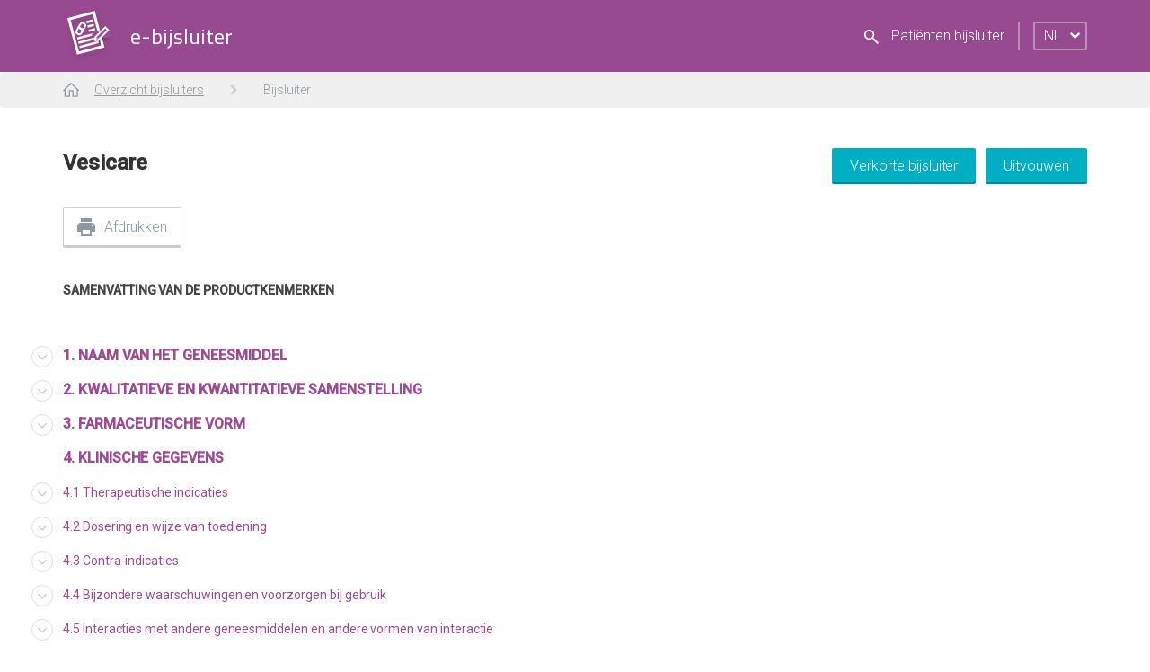

--- FILE ---
content_type: text/html;charset=UTF-8
request_url: https://www.e-compendium.be/nl/bijsluiters/wetenschappelijk/804/2403
body_size: 23404
content:


<!DOCTYPE html>
<html>
	<head>
		
			<!-- Global site tag (gtag.js) - Google Analytics -->
			<script async src="https://www.googletagmanager.com/gtag/js?id=UA-18993044-44"></script>
			<script>
			  window.dataLayer = window.dataLayer || [];
			  function gtag(){dataLayer.push(arguments);}
			  gtag('js', new Date());

			  gtag('config', 'UA-18993044-44');
			</script>
		

		<meta charset="utf-8">
    	<meta http-equiv="X-UA-Compatible" content="IE=edge">

		

			<title>E-Compendium</title>
			<meta name="viewport" content="initial-scale=1.0, width=device-width" />
			

			
			<link href="https://fonts.googleapis.com/css?family=Roboto:300,400,500|Titillium+Web:300,400,600" rel="stylesheet">

			

			<link rel="stylesheet" type="text/css" media="screen" href="/css/bootstrap/bootstrap.min.css">


			<script type="text/javascript" src="/js/jquery-1.12.4.min.js"></script>
			
				<link rel="stylesheet" href="https://bootstrap-tagsinput.github.io/bootstrap-tagsinput/dist/bootstrap-tagsinput.css">
				<script src="/js/typeahead.js"></script>
				<script src="https://bootstrap-tagsinput.github.io/bootstrap-tagsinput/dist/bootstrap-tagsinput.min.js"></script>
			

			<link rel="stylesheet" type="text/css" media="screen" href="/css/style.min.css?v=1765552646944">

			<link rel="shortcut icon" href="/images/logo/favicon.png" />

			<script type="text/javascript" src="//ajax.googleapis.com/ajax/libs/jqueryui/1.11.4/jquery-ui.min.js"></script>
			<script type="text/javascript" src="/js/bootstrap.min.js"></script>

			

      		<script type="text/javascript">
      			$(function(){
      				// $('[data-toggle="tooltip"]').tooltip();

					$('.fake-dropdown .top').on('mouseup',function(e){
						e.preventDefault();
						$(this).closest('.fake-dropdown').toggleClass('open');
					});

					$(document).mouseup(function(e)
				    {
				        var container = $(".fake-dropdown");
				        if (!container.is(e.target) && container.has(e.target).length === 0)
				        {
				            container.removeClass('open');
				        }
				    });

      			});
      		</script>

   		
  	</head>

  	<body>
    	
		<div class="main-content">
			<header id="header">

				<div class="main-nav">
					<div class="container">

						<div class="row">
							<div class="col-md-4 col-sm-4 col-xs-6">
								
									<a href="/" class="logo"><h2>e-bijsluiter</h2></a>
								
							</div>
							<div class="col-md-8 col-sm-8 col-xs-6">

								<div class="fake-dropdown">
										<div class="top">
											nl <i class="icon arrowDown"></i>
										</div>

										<div class="drop">
											<ul>
												
														<li><a href="/fuseaction/act.switch.lang?lang=fr&redirect=nl%2Fbijsluiters%2Fwetenschappelijk%2F804%2F2403">fr</a></li>
													
														<li><a href="/fuseaction/act.switch.lang?lang=de&redirect=nl%2Fbijsluiters%2Fwetenschappelijk%2F804%2F2403">de</a></li>
													
												
											</ul>
										</div>

								</div>

								
									<div class="sep desktoponly"></div>

									
										<div class="searchBox desktoptabletonly"><a href="/nl/bijsluiters/patient?init"><i class="icon search"></i> Patiënten bijsluiter</a></div>
									


							</div>

						</div>

					</div>
				</div>



			</header>


      		<main id="content">

					
					
  <div class="breadcrumb desktoponly">
    <div class="container">

      <div class="row">
        <div class="col-md-12">
          <ul>
            <li><a href="/" class="icon-link home"></a></li>

            

              <li>
                
                  <a href="/nl/bijsluiters/wetenschappelijk" >
                    Overzicht bijsluiters
                  </a>
                
              </li>

              
                <li class="sep">
                  <span></span>
                </li>
                <li>
                  <span>Bijsluiter</span>
                </li>
              


          </ul>
        </div>
      </div>

    </div>
  </div>


	<div class="contentWrap scientific">
		<div class="container">
				
					<div class="meta-header">
						<div class="row mobileonly">
							<div class="col-md-12 col-sm-12 col-xs-12">
								<a href="/nl/bijsluiters/wetenschappelijk" class="backlink">Terug naar zoekresultaten</a>
							</div>
						</div>
					    <div class="row">
							<div class="col-md-5 col-sm-7 col-xs-12 mobileonly smallWrap">
								
										<a href="/" class="formbtn blue shorten"><span class="short">Verkorte bijsluiter</span><span class="long">Uitgebreide bijsluiter</span></a>
									
									<a href="/" class="formbtn blue collapseAll"><span class="closed">Uitvouwen</span><span class="opened">Toevouwen</span></a>
								
					      	</div>
					      	<div class="col-md-7 col-sm-7 col-xs-12 smallWrap">
					        	<h1>
					          		
					          		
						      			Vesicare
						      		
					          	</h1>
					      	</div>
					      	<div class="col-md-5 col-sm-7 col-xs-12 smallWrap alignRight desktoponly">
					      		
					      				<a href="/" class="formbtn blue shorten"><span class="short">Verkorte bijsluiter</span><span class="long">Uitgebreide bijsluiter</span></a>
					      			
									<a href="/" class="formbtn blue collapseAll"><span class="closed">Uitvouwen</span><span class="opened">Toevouwen</span></a>
								
					      	</div>
					    </div>
					    
					    
							<div class="row">
								<div class="col-md-12">
									<a href="/nl/bijsluiters/download/804/2403?scientific=1" class="iconbtn">Afdrukken</a>
								</div>
							</div>
						
					</div>

				



			<div class="row">
				<div class="col-md-9 col-sm-12">
					<div class="wrap">
						

									<div class="row contentRow fixed intro"  rel="">

										<div class="col-md-12 col-sm-12">
											

											
											<div class="row">
												
	<div class="col-md-12 col-xs-12 grid-item type-link editBlock">
		<div class="paddedBox">
			
	<div class="editLink" data-section="text_1" data-classlist="" data-starttag="p" data-placeholderdefault="Plaats hier de nieuwe content">
		<p><b>SAMENVATTING VAN DE PRODUCTKENMERKEN</b></p>
	</div>


		</div>
	</div>

											</div>

										</div>

									</div>
								
											</div>
										
										<div class="group">
										

									<div class="row contentRow fixed headerRow" id="1" rel="1">

										<div class="col-md-12 col-sm-12">
											
												<div class="partToggle">
													<span class="collapse closed" rel="1"></span>
												</div>
											

											
											<div class="row">
												
	<div class="col-md-12 col-xs-12 grid-item editBlock">
		<div class="paddedBox">
			
	<div class="editLink" data-section="header_1" data-classlist="" data-starttag="h1" data-placeholderdefault="Plaats hier de nieuwe titel">
		<h1>1. NAAM VAN HET GENEESMIDDEL</h1>
	</div>


		</div>
	</div>

											</div>

										</div>

									</div>
								

									<div class="row contentRow contentRow_1 hasHeader"  rel="1">

										<div class="col-md-12 col-sm-12">
											

											
											<div class="row">
												
	<div class="col-md-12 col-xs-12 grid-item type-link editBlock">
		<div class="paddedBox">
			
	<div class="editLink" data-section="text_1" data-classlist="" data-starttag="p" data-placeholderdefault="Plaats hier de nieuwe content">
		<p>Vesicare 10 mg, filmomhulde tablet </p>
	</div>


		</div>
	</div>

											</div>

										</div>

									</div>
								
											</div>
										
										<div class="group">
										

									<div class="row contentRow fixed headerRow" id="2" rel="2">

										<div class="col-md-12 col-sm-12">
											
												<div class="partToggle">
													<span class="collapse closed" rel="2"></span>
												</div>
											

											
											<div class="row">
												
	<div class="col-md-12 col-xs-12 grid-item editBlock">
		<div class="paddedBox">
			
	<div class="editLink" data-section="header_1" data-classlist="" data-starttag="h1" data-placeholderdefault="Plaats hier de nieuwe titel">
		<h1>2. KWALITATIEVE EN KWANTITATIEVE SAMENSTELLING</h1>
	</div>


		</div>
	</div>

											</div>

										</div>

									</div>
								

									<div class="row contentRow contentRow_2 hasHeader"  rel="2">

										<div class="col-md-12 col-sm-12">
											

											
											<div class="row">
												
	<div class="col-md-12 col-xs-12 grid-item type-link editBlock">
		<div class="paddedBox">
			
	<div class="editLink" data-section="text_1" data-classlist="" data-starttag="p" data-placeholderdefault="Plaats hier de nieuwe content">
		<p>Vesicare 10 mg filmomhulde tablet:<br>Elke tablet bevat 10 mg solifenacine succinaat, overeenkomend met 7,5 mg solifenacine.</p><p>Hulpstoffen met bekend effect: lactose monohydraat (102,5 mg)<br>Voor de volledige lijst van hulpstoffen, zie rubriek 6.1.</p>
	</div>


		</div>
	</div>

											</div>

										</div>

									</div>
								
											</div>
										
										<div class="group">
										

									<div class="row contentRow fixed headerRow" id="3" rel="3">

										<div class="col-md-12 col-sm-12">
											
												<div class="partToggle">
													<span class="collapse closed" rel="3"></span>
												</div>
											

											
											<div class="row">
												
	<div class="col-md-12 col-xs-12 grid-item editBlock">
		<div class="paddedBox">
			
	<div class="editLink" data-section="header_1" data-classlist="" data-starttag="h1" data-placeholderdefault="Plaats hier de nieuwe titel">
		<h1>3. FARMACEUTISCHE VORM</h1>
	</div>


		</div>
	</div>

											</div>

										</div>

									</div>
								

									<div class="row contentRow contentRow_3 hasHeader"  rel="3">

										<div class="col-md-12 col-sm-12">
											

											
											<div class="row">
												
	<div class="col-md-12 col-xs-12 grid-item type-link editBlock">
		<div class="paddedBox">
			
	<div class="editLink" data-section="text_1" data-classlist="" data-starttag="p" data-placeholderdefault="Plaats hier de nieuwe content">
		<p>Filmomhulde tabletten. <br>Vesicare 10 mg filmomhulde tablet:<br>Elke 10 mg tablet is een ronde, lichtroze tablet gemarkeerd met het <img class="fixedSize ui-draggable ui-draggable-handle" src="/content/docs/804/BEVesicare10mgnl042024SmPC.docx.001.png" height="16" width="24" style="position: relative;"> logo en “151”op dezelfde zijde.</p>
	</div>


		</div>
	</div>

											</div>

										</div>

									</div>
								
											</div>
										
										<div class="group">
										

									<div class="row contentRow fixed headerRow removePaddingHeader" id="4" rel="4">

										<div class="col-md-12 col-sm-12">
											

											
											<div class="row">
												
	<div class="col-md-12 col-xs-12 grid-item editBlock">
		<div class="paddedBox">
			
	<div class="editLink" data-section="header_1" data-classlist="" data-starttag="h1" data-placeholderdefault="Plaats hier de nieuwe titel">
		<h1>4. KLINISCHE GEGEVENS</h1>
	</div>


		</div>
	</div>

											</div>

										</div>

									</div>
								
											</div>
										
										<div class="group">
										

									<div class="row contentRow fixed headerRow" id="4.1" rel="4.1">

										<div class="col-md-12 col-sm-12">
											
												<div class="partToggle">
													<span class="collapse closed" rel="4.1"></span>
												</div>
											

											
											<div class="row">
												
	<div class="col-md-12 col-xs-12 grid-item editBlock">
		<div class="paddedBox">
			
	<div class="editLink" data-section="header_1" data-classlist="" data-starttag="h1" data-placeholderdefault="Plaats hier de nieuwe titel">
		<h2>4.1 Therapeutische indicaties</h2>
	</div>


		</div>
	</div>

											</div>

										</div>

									</div>
								

									<div class="row contentRow contentRow_5 hasHeader"  rel="4.1">

										<div class="col-md-12 col-sm-12">
											

											
											<div class="row">
												
	<div class="col-md-12 col-xs-12 grid-item type-link editBlock">
		<div class="paddedBox">
			
	<div class="editLink" data-section="text_1" data-classlist="" data-starttag="p" data-placeholderdefault="Plaats hier de nieuwe content">
		<p>Symptomatische behandeling van urge-incontinentie en/of verhoogde mictiefrequentie en aandrang zoals kan voorkomen bij patiënten met het overactieveblaassyndroom.</p>
	</div>


		</div>
	</div>

											</div>

										</div>

									</div>
								
											</div>
										
										<div class="group">
										

									<div class="row contentRow fixed headerRow" id="4.2" rel="4.2">

										<div class="col-md-12 col-sm-12">
											
												<div class="partToggle">
													<span class="collapse closed" rel="4.2"></span>
												</div>
											

											
											<div class="row">
												
	<div class="col-md-12 col-xs-12 grid-item editBlock">
		<div class="paddedBox">
			
	<div class="editLink" data-section="header_1" data-classlist="" data-starttag="h1" data-placeholderdefault="Plaats hier de nieuwe titel">
		<h2>4.2 Dosering en wijze van toediening</h2>
	</div>


		</div>
	</div>

											</div>

										</div>

									</div>
								

									<div class="row contentRow contentRow_6 hasHeader"  rel="4.2">

										<div class="col-md-12 col-sm-12">
											

											
											<div class="row">
												
	<div class="col-md-12 col-xs-12 grid-item type-link editBlock">
		<div class="paddedBox">
			
	<div class="editLink" data-section="text_1" data-classlist="" data-starttag="p" data-placeholderdefault="Plaats hier de nieuwe content">
		<p>Dosering<u> </u></p><p><i>Volwassenen, inclusief de ouderen:</i><br>De aanbevolen dosering is 5 mg solifenacine succinaat eenmaal daags. Indien nodig mag de dosering worden verhoogd tot 10 mg solifenacine succinaat eenmaal daags.<br><i>Pediatrische patiënten: </i><br>De veiligheid en werkzaamheid bij kinderen zijn nog niet vastgesteld. Daarom dient Vesicare niet te worden gebruikt bij kinderen.</p><p><i>Patiënten met nierinsufficiëntie:</i><br>Een aanpassing van de dosering is niet noodzakelijk voor patiënten met lichte tot matige nierinsufficiëntie (creatinineklaring &gt; 30 ml/min). Patiënten met ernstige nierinsufficiëntie (creatinineklaring ≤ 30 ml/min) dienen voorzichtig te worden behandeld en de dagelijkse dosering mag niet hoger zijn dan 5 mg (zie rubriek 5.2).</p><p><i>Patiënten met leverinsufficiëntie:</i><br>Een aanpassing van de dosering is niet noodzakelijk voor patiënten met lichte leverinsufficiëntie. Patiënten met matige leverinsufficiëntie (Child-Pugh score van 7 tot 9) dienen voorzichtig te worden behandeld en de dagelijkse dosering mag niet hoger zijn dan 5 mg (zie rubriek 5.2).</p><p><i>Sterke remmers van cytochroom</i> <i>P450 3A4</i><br>De maximale dosis Vesicare dient beperkt te worden tot 5 mg wanneer het gelijktijdig wordt gebruikt met ketoconazol of therapeutische doseringen van andere sterke CYP3A4-remmers, zoals ritonavir, nelfinavir, itraconazol (zie rubriek 4.5).<br>Wijze van toediening<u> </u><br>Vesicare dient via de mond te worden ingenomen en moet met wat vloeistof heel worden doorgeslikt. Het kan met of zonder voedsel worden ingenomen.</p>
	</div>


		</div>
	</div>

											</div>

										</div>

									</div>
								
											</div>
										
										<div class="group">
										

									<div class="row contentRow fixed headerRow" id="4.3" rel="4.3">

										<div class="col-md-12 col-sm-12">
											
												<div class="partToggle">
													<span class="collapse closed" rel="4.3"></span>
												</div>
											

											
											<div class="row">
												
	<div class="col-md-12 col-xs-12 grid-item editBlock">
		<div class="paddedBox">
			
	<div class="editLink" data-section="header_1" data-classlist="" data-starttag="h1" data-placeholderdefault="Plaats hier de nieuwe titel">
		<h2>4.3 Contra-indicaties</h2>
	</div>


		</div>
	</div>

											</div>

										</div>

									</div>
								

									<div class="row contentRow contentRow_7 hasHeader"  rel="4.3">

										<div class="col-md-12 col-sm-12">
											

											
											<div class="row">
												
	<div class="col-md-12 col-xs-12 grid-item type-link editBlock">
		<div class="paddedBox">
			
	<div class="editLink" data-section="text_1" data-classlist="" data-starttag="p" data-placeholderdefault="Plaats hier de nieuwe content">
		<p>Solifenacine is gecontra-indiceerd bij patiënten met urineretentie, een ernstige gastro-intestinale aandoening (met inbegrip van toxisch megacolon), myasthenia gravis of een gesloten kamerhoekglaucoom, en patiënten met een risico op deze aandoeningen.</p><ul class="dashList"><li>Patiënten die overgevoelig zijn voor het werkzaam bestanddeel of voor één van de hulpstoffen vermeld in 6.1.</li><li>Patiënten die hemodialyse ondergaan (zie rubriek 5.2).</li><li>Patiënten met ernstige leverinsufficiëntie (zie rubriek 5.2).</li><li>Patiënten met een ernstige nierinsufficiëntie of matige leverinsufficiëntie die worden behandeld met een sterke CYP3A4-remmer, zoals ketoconazol (zie rubriek 4.5).</li></ul>
	</div>


		</div>
	</div>

											</div>

										</div>

									</div>
								
											</div>
										
										<div class="group hideOnShorten">
										

									<div class="row contentRow fixed headerRow" id="4.4" rel="4.4">

										<div class="col-md-12 col-sm-12">
											
												<div class="partToggle">
													<span class="collapse closed" rel="4.4"></span>
												</div>
											

											
											<div class="row">
												
	<div class="col-md-12 col-xs-12 grid-item editBlock">
		<div class="paddedBox">
			
	<div class="editLink" data-section="header_1" data-classlist="" data-starttag="h1" data-placeholderdefault="Plaats hier de nieuwe titel">
		<h2>4.4 Bijzondere waarschuwingen en voorzorgen bij gebruik</h2>
	</div>


		</div>
	</div>

											</div>

										</div>

									</div>
								

									<div class="row contentRow contentRow_8 hasHeader"  rel="4.4">

										<div class="col-md-12 col-sm-12">
											

											
											<div class="row">
												
	<div class="col-md-12 col-xs-12 grid-item type-link editBlock">
		<div class="paddedBox">
			
	<div class="editLink" data-section="text_1" data-classlist="" data-starttag="p" data-placeholderdefault="Plaats hier de nieuwe content">
		<p>Andere oorzaken van frequent urineren (hartfalen of nierziekte) dienen te worden onderzocht voordat de behandeling met Vesicare wordt gestart. Indien een urineweginfectie aanwezig is, dient een passende antibacteriële therapie te worden ingezet.</p><p>Vesicare dient met de nodige voorzichtigheid gebruikt te worden bij patiënten:</p><ul class="dashList"><li>met een klinisch significante obstructie van de blaas met een risico op urineretentie.</li><li>met gastro-intestinale obstructie.</li><li>met een risico op verminderde gastro-intestinale motiliteit. </li><li>met ernstige nierinsufficiëntie (creatinineklaring ≤ 30 ml/min; zie rubriek 4.2 en 5.2) en de dagelijkse dosering mag niet hoger zijn dan 5 mg voor deze patiënten.</li><li>met matige leverinsufficiëntie (Child-Pugh-score van 7 tot 9; zie rubriek 4.2 en 5.2), en de dagelijkse dosering mag niet hoger zijn dan 5 mg voor deze patiënten.</li><li>die gelijktijdig behandeld worden met een sterke CYP3A4-remmer, zoals ketoconazol (zie rubriek 4.2 en 4.5).</li><li>met een hiatus hernia/gastro-oesofageale reflux en/of patiënten die gelijktijdig geneesmiddelen gebruiken die oesofagitis kunnen veroorzaken of verergeren, zoals bisfosfonaten.</li><li>met autonome neuropathie.</li></ul><p>QT-verlenging en torsade de pointes zijn waargenomen bij patiënten met risicofactoren, zoals reeds bestaande lange QT-syndroom en hypokaliëmie.</p><p>De veiligheid en werkzaamheid zijn nog niet vastgesteld bij patiënten met een neurogene oorzaak voor overactiviteit van de blaas.</p><p>Patiënten met zeldzame erfelijke problemen als galactose-intolerantie, Lapp-lactase-deficiëntie of glucose-galactose malabsorptie dienen dit geneesmiddel niet te gebruiken.</p><p>Bij sommige patiënten die met solifenacinesuccinaat werden behandeld is angio-oedeem met obstructie van de luchtwegen gemeld. Indien angio-oedeem optreedt, moet de behandeling met solifenacinesuccinaat onmiddellijk worden gestaakt en moet een geschikte therapie worden ingesteld en/of maatregelen worden genomen.</p><p>Anafylactische reactie is gemeld bij sommige patiënten behandeld met solifenacine succinaat. Bij patiënten die anafylactische reacties ontwikkelen dient solifenacine succinaat gestaakt te worden en dient een passende behandeling en/ of maatregelen genomen te worden.</p><p>Het maximale effect van Vesicare kan ten vroegste na 4 weken worden vastgesteld.</p>
	</div>


		</div>
	</div>

											</div>

										</div>

									</div>
								
											</div>
										
										<div class="group hideOnShorten">
										

									<div class="row contentRow fixed headerRow" id="4.5" rel="4.5">

										<div class="col-md-12 col-sm-12">
											
												<div class="partToggle">
													<span class="collapse closed" rel="4.5"></span>
												</div>
											

											
											<div class="row">
												
	<div class="col-md-12 col-xs-12 grid-item editBlock">
		<div class="paddedBox">
			
	<div class="editLink" data-section="header_1" data-classlist="" data-starttag="h1" data-placeholderdefault="Plaats hier de nieuwe titel">
		<h2>4.5 Interacties met andere geneesmiddelen en andere vormen van interactie</h2>
	</div>


		</div>
	</div>

											</div>

										</div>

									</div>
								

									<div class="row contentRow contentRow_9 hasHeader"  rel="4.5">

										<div class="col-md-12 col-sm-12">
											

											
											<div class="row">
												
	<div class="col-md-12 col-xs-12 grid-item type-link editBlock">
		<div class="paddedBox">
			
	<div class="editLink" data-section="text_1" data-classlist="" data-starttag="p" data-placeholderdefault="Plaats hier de nieuwe content">
		<p><b>Farmacologische interacties</b><br>Gelijktijdige behandeling met andere geneesmiddelen die anticholinerge eigenschappen hebben, kan resulteren in meer uitgesproken therapeutische effecten en bijwerkingen. Alvorens met een andere anticholinerge therapie te beginnen dient men een interval van ongeveer een week te hanteren na het stoppen van de behandeling met Vesicare. Het effect van solifenacine kan verminderd worden indien het tegelijk met cholinerge receptoragonisten wordt toegediend.<br>Het effect van middelen die de motiliteit van het maag-darmkanaal bevorderen, zoals metoclopramide<br>en cisapride, kan door solifenacine verminderd worden.</p><p><b>Farmacokinetische interacties</b><br><i>In vitro </i>studies hebben aangetoond dat solifenacine bij therapeutische concentraties geen remming veroorzaakt van uit humane lever microsomen verkregen CYP1A1/2, 2C9, 2C19, 2D6 of 3A4. Daarom is het niet aannemelijk dat solifenacine de klaring verandert van geneesmiddelen die door deze CYP-enzymen worden gemetaboliseerd.</p><p><b>Effect van andere geneesmiddelen op de farmacokinetiek van solifenacine</b><br>Solifenacine wordt gemetaboliseerd door CYP3A4. Gelijktijdige toediening van ketoconazol (200 mg/dag), een sterke CYP3A4-remmer, resulteerde in een verdubbeling van de AUC van solifenacine, terwijl een ketoconazol-dosis van 400 mg/dag resulteerde in een verdrievoudiging van de AUC van solifenacine. Daarom dient de maximale dosis Vesicare beperkt te worden tot 5 mg wanneer het gelijktijdig wordt gebruikt met ketoconazol of therapeutische doseringen van andere sterke CYP3A4-remmers (zoals ritonavir, nelfinavir, itraconazol) (zie rubriek 4.2).<br>Gelijktijdige toediening van solifenacine en een sterke CYP3A4-remmer is gecontra-indiceerd bij patiënten met ernstige nierinsufficiëntie of matige leverinsufficiëntie.<br>De effecten van enzyminductie op de farmacokinetiek van solifenacine en zijn metabolieten, noch het effect van substraten met een hogere affiniteit voor CYP3A4 op de blootstelling aan solifenacine, zijn onderzocht. Aangezien solifenacine wordt gemetaboliseerd door CYP3A4, kunnen farmacokinetische interacties optreden met andere CYP3A4-substraten met een hogere affiniteit (bv. verapamil, diltiazem) en CYP3A4-induceerders (zoals rifampicine, fenytoïne, carbamazepine).</p><p><b>Effect van solifenacine op de farmacokinetiek van andere geneesmiddelen</b><br><i>Orale contraceptiva</i><br>Inname van Vesicare had geen invloed op de farmacokinetiek van gecombineerde orale contraceptiva (ethinyl-oestradiol/levonorgestrel).<br><i>Warfarine</i><br>Inname van Vesicare had geen invloed op de farmacokinetiek van <i>R</i>-warfarine en <i>S</i>-warfarine en hun effecten op de prothrombinetijd.<br><i>Digoxine</i><br>Inname van Vesicare had geen invloed op de farmacokinetiek van digoxine.</p>
	</div>


		</div>
	</div>

											</div>

										</div>

									</div>
								
											</div>
										
										<div class="group hideOnShorten">
										

									<div class="row contentRow fixed headerRow" id="4.6" rel="4.6">

										<div class="col-md-12 col-sm-12">
											
												<div class="partToggle">
													<span class="collapse closed" rel="4.6"></span>
												</div>
											

											
											<div class="row">
												
	<div class="col-md-12 col-xs-12 grid-item editBlock">
		<div class="paddedBox">
			
	<div class="editLink" data-section="header_1" data-classlist="" data-starttag="h1" data-placeholderdefault="Plaats hier de nieuwe titel">
		<h2>4.6 Vruchtbaarheid, zwangerschap en borstvoeding</h2>
	</div>


		</div>
	</div>

											</div>

										</div>

									</div>
								

									<div class="row contentRow contentRow_10 hasHeader"  rel="4.6">

										<div class="col-md-12 col-sm-12">
											

											
											<div class="row">
												
	<div class="col-md-12 col-xs-12 grid-item type-link editBlock">
		<div class="paddedBox">
			
	<div class="editLink" data-section="text_1" data-classlist="" data-starttag="p" data-placeholderdefault="Plaats hier de nieuwe content">
		<p>Zwangerschap<u> </u><br>Er zijn geen klinische gegevens beschikbaar van vrouwen die zwanger werden tijdens het gebruik van solifenacine. Dierproeven laten geen directe schadelijke effecten zien voor de fertiliteit, ontwikkeling van het embryo/de foetus of de bevalling (zie rubriek 5.3). De mogelijke risico’s voor de mens zijn onbekend. Daarom is voorzichtigheid geboden wanneer Vesicare wordt voorgeschreven aan zwangere vrouwen.<br>Borstvoeding<u> </u><br>Er zijn geen gegevens beschikbaar over de excretie van solifenacine in de moedermelk. Bij muizen werden solifenacine en/of zijn metabolieten uitgescheiden in de melk en dat veroorzaakte een dosisafhankelijk falen van de groei van de neonatale muizen (zie rubriek 5.3). Daarom dient gebruik bij borstvoeding te worden vermeden.</p>
	</div>


		</div>
	</div>

											</div>

										</div>

									</div>
								
											</div>
										
										<div class="group hideOnShorten">
										

									<div class="row contentRow fixed headerRow" id="4.7" rel="4.7">

										<div class="col-md-12 col-sm-12">
											
												<div class="partToggle">
													<span class="collapse closed" rel="4.7"></span>
												</div>
											

											
											<div class="row">
												
	<div class="col-md-12 col-xs-12 grid-item editBlock">
		<div class="paddedBox">
			
	<div class="editLink" data-section="header_1" data-classlist="" data-starttag="h1" data-placeholderdefault="Plaats hier de nieuwe titel">
		<h2>4.7 Beïnvloeding van de rijvaardigheid en van het vermogen om machines te bedienen</h2>
	</div>


		</div>
	</div>

											</div>

										</div>

									</div>
								

									<div class="row contentRow contentRow_11 hasHeader"  rel="4.7">

										<div class="col-md-12 col-sm-12">
											

											
											<div class="row">
												
	<div class="col-md-12 col-xs-12 grid-item type-link editBlock">
		<div class="paddedBox">
			
	<div class="editLink" data-section="text_1" data-classlist="" data-starttag="p" data-placeholderdefault="Plaats hier de nieuwe content">
		<p>Omdat solifenacine, zoals andere anticholinerge stoffen, wazig zien en, minder vaak, slaperigheid en vermoeidheid (zie rubriek 4.8., bijwerkingen) kan veroorzaken, kan het vermogen om voertuigen te besturen of machines te bedienen negatief worden beïnvloed.</p>
	</div>


		</div>
	</div>

											</div>

										</div>

									</div>
								
											</div>
										
										<div class="group">
										

									<div class="row contentRow fixed headerRow" id="4.8" rel="4.8">

										<div class="col-md-12 col-sm-12">
											
												<div class="partToggle">
													<span class="collapse closed" rel="4.8"></span>
												</div>
											

											
											<div class="row">
												
	<div class="col-md-12 col-xs-12 grid-item editBlock">
		<div class="paddedBox">
			
	<div class="editLink" data-section="header_1" data-classlist="" data-starttag="h1" data-placeholderdefault="Plaats hier de nieuwe titel">
		<h2>4.8 Bijwerkingen</h2>
	</div>


		</div>
	</div>

											</div>

										</div>

									</div>
								

									<div class="row contentRow contentRow_12 hasHeader"  rel="4.8">

										<div class="col-md-12 col-sm-12">
											

											
											<div class="row">
												
	<div class="col-md-12 col-xs-12 grid-item type-link editBlock">
		<div class="paddedBox">
			
	<div class="editLink" data-section="text_1" data-classlist="" data-starttag="p" data-placeholderdefault="Plaats hier de nieuwe content">
		<p><u>Samenvatting van het veiligheidsprofiel</u></p><p>Ten gevolge van de farmacologische werking van solifenacine kan Vesicare anticholinerge bijwerkingen veroorzaken van (over het algemeen) lichte of matige aard. De frequentie van de anticholinerge bijwerkingen hangt af van de dosis.<br>De meest gerapporteerde bijwerking van Vesicare was een droge mond. Dit kwam voor bij ongeveer 11% van de patiënten behandeld met 5 mg per dag, bij 22% van de patiënten behandeld met 10 mg per dag en bij 4% van met placebo behandelde patiënten. De ernst van de droge mond was over het algemeen licht en leidde slechts in enkele gevallen tot het afbreken van de behandeling. Over het algemeen was de therapietrouw erg hoog (ongeveer 99%) en ongeveer 90% van de patiënten behandeld met Vesicare voltooide de volledige behandelingsperiode van 12 weken.<br><br><u>Tabelvorm lijst van bijwerkingen</u></p>
	</div>


		</div>
	</div>

											</div>

										</div>

									</div>
								

									<div class="row contentRow contentRow_12 hasHeader"  rel="4.8">

										<div class="col-md-12 col-sm-12">
											

											
											<div class="row">
												
	<div class="col-md-12 col-xs-12 grid-item type-link editBlock">
		<div class="paddedBox">
			
	<div class="editLink" data-section="text_1" data-classlist="" data-starttag="p" data-placeholderdefault="Plaats hier de nieuwe content">
		<table class="border"><tbody><tr><td class="border-right border-bottom" style="width:18.7%; border-right-style:solid; border-right-width:0.75pt; border-bottom-style:solid; border-bottom-width:0.75pt; padding-right:3.12pt; padding-left:3.12pt; vertical-align:top"><p><b>Systeem/orgaanklassen volgens MedDRA</b></p></td><td class="border-right border-bottom border-left" style="width:8.5%; border-right-style:solid; border-right-width:0.75pt; border-left-style:solid; border-left-width:0.75pt; border-bottom-style:solid; border-bottom-width:0.75pt; padding-right:3.12pt; padding-left:3.12pt; vertical-align:top"><p style="text-align:center; "><b>Zeer vaak ≥1/10</b></p></td><td class="border-right border-bottom border-left" style="width:12.3%; border-right-style:solid; border-right-width:0.75pt; border-left-style:solid; border-left-width:0.75pt; border-bottom-style:solid; border-bottom-width:0.75pt; padding-right:3.12pt; padding-left:3.12pt; vertical-align:top"><p style="text-align:center; "><b>Vaak</b><br><b>≥1/100, &lt;1/10</b></p></td><td class="border-right border-bottom border-left" style="width:13.86%; border-right-style:solid; border-right-width:0.75pt; border-left-style:solid; border-left-width:0.75pt; border-bottom-style:solid; border-bottom-width:0.75pt; padding-right:3.12pt; padding-left:3.12pt; vertical-align:top"><p style="text-align:center; "><b>Soms</b><br><b>≥1/1000, &lt;1/100</b></p></td><td class="border-right border-bottom border-left" style="width:12.5%; border-right-style:solid; border-right-width:0.75pt; border-left-style:solid; border-left-width:0.75pt; border-bottom-style:solid; border-bottom-width:0.75pt; padding-right:3.12pt; padding-left:3.12pt; vertical-align:top"><p style="text-align:center; "><b>Zelden</b><br><b>≥1/10.000, &lt;1/1000</b></p></td><td class="border-right border-bottom border-left" style="width:14.28%; border-right-style:solid; border-right-width:0.75pt; border-left-style:solid; border-left-width:0.75pt; border-bottom-style:solid; border-bottom-width:0.75pt; padding-right:3.12pt; padding-left:3.12pt; vertical-align:top"><p style="text-align:center; "><b>Zeer zelden</b><br><b>&lt;1/10.000</b></p></td><td class="border-bottom border-left" style="width:19.84%; border-left-style:solid; border-left-width:0.75pt; border-bottom-style:solid; border-bottom-width:0.75pt; padding-right:3.12pt; padding-left:3.12pt; vertical-align:top"><p style="text-align:center; "><b>Niet bekend (kan met de beschik- bare gegevens niet worden bepaald)</b></p></td></tr><tr><td class="border-top border-right border-bottom" style="width:18.7%; border-top-style:solid; border-top-width:0.75pt; border-right-style:solid; border-right-width:0.75pt; border-bottom-style:solid; border-bottom-width:0.75pt; padding-right:3.12pt; padding-left:3.12pt; vertical-align:top"><p><b>Infecties en parasitaire</b><br><b>aandoeningen</b></p></td><td class="border-all" style="width:8.5%; border-style:solid; border-width:0.75pt; padding-right:3.12pt; padding-left:3.12pt; vertical-align:top"><p>&nbsp;</p></td><td class="border-all" style="width:12.3%; border-style:solid; border-width:0.75pt; padding-right:3.12pt; padding-left:3.12pt; vertical-align:top"><p>&nbsp;</p></td><td class="border-all" style="width:13.86%; border-style:solid; border-width:0.75pt; padding-right:3.12pt; padding-left:3.12pt; vertical-align:top"><p>Urineweg-infectie <br>Cystitis </p></td><td class="border-all" style="width:12.5%; border-style:solid; border-width:0.75pt; padding-right:3.12pt; padding-left:3.12pt; vertical-align:top"><p>&nbsp;</p></td><td class="border-all" style="width:14.28%; border-style:solid; border-width:0.75pt; padding-right:3.12pt; padding-left:3.12pt; vertical-align:top"><p>&nbsp;</p></td><td class="border-top border-bottom border-left" style="width:19.84%; border-top-style:solid; border-top-width:0.75pt; border-left-style:solid; border-left-width:0.75pt; border-bottom-style:solid; border-bottom-width:0.75pt; padding-right:3.12pt; padding-left:3.12pt; vertical-align:top"><p>&nbsp;</p></td></tr><tr><td class="border-top border-right border-bottom" style="width:18.7%; border-top-style:solid; border-top-width:0.75pt; border-right-style:solid; border-right-width:0.75pt; border-bottom-style:solid; border-bottom-width:0.75pt; padding-right:3.12pt; padding-left:3.12pt; vertical-align:top"><p><b>&nbsp;</b><br><b>Immuunsysteem aandoeningen</b><br><b>&nbsp;</b></p></td><td class="border-all" style="width:8.5%; border-style:solid; border-width:0.75pt; padding-right:3.12pt; padding-left:3.12pt; vertical-align:top"><p>&nbsp;</p></td><td class="border-all" style="width:12.3%; border-style:solid; border-width:0.75pt; padding-right:3.12pt; padding-left:3.12pt; vertical-align:top"><p>&nbsp;</p></td><td class="border-all" style="width:13.86%; border-style:solid; border-width:0.75pt; padding-right:3.12pt; padding-left:3.12pt; vertical-align:top"><p>&nbsp;</p></td><td class="border-all" style="width:12.5%; border-style:solid; border-width:0.75pt; padding-right:3.12pt; padding-left:3.12pt; vertical-align:top"><p>&nbsp;</p></td><td class="border-all" style="width:14.28%; border-style:solid; border-width:0.75pt; padding-right:3.12pt; padding-left:3.12pt; vertical-align:top"><p>&nbsp;</p></td><td class="border-top border-bottom border-left" style="width:19.84%; border-top-style:solid; border-top-width:0.75pt; border-left-style:solid; border-left-width:0.75pt; border-bottom-style:solid; border-bottom-width:0.75pt; padding-right:3.12pt; padding-left:3.12pt; vertical-align:top"><p>Anafylactische reactie *</p></td></tr><tr><td class="border-top border-right border-bottom" style="width:18.7%; border-top-style:solid; border-top-width:0.75pt; border-right-style:solid; border-right-width:0.75pt; border-bottom-style:solid; border-bottom-width:0.75pt; padding-right:3.12pt; padding-left:3.12pt; vertical-align:top"><p><b>Voedings- en stofwisselings stoornissen</b></p></td><td class="border-all" style="width:8.5%; border-style:solid; border-width:0.75pt; padding-right:3.12pt; padding-left:3.12pt; vertical-align:top"><p>&nbsp;</p></td><td class="border-all" style="width:12.3%; border-style:solid; border-width:0.75pt; padding-right:3.12pt; padding-left:3.12pt; vertical-align:top"><p>&nbsp;</p></td><td class="border-all" style="width:13.86%; border-style:solid; border-width:0.75pt; padding-right:3.12pt; padding-left:3.12pt; vertical-align:top"><p>&nbsp;</p></td><td class="border-all" style="width:12.5%; border-style:solid; border-width:0.75pt; padding-right:3.12pt; padding-left:3.12pt; vertical-align:top"><p>&nbsp;</p></td><td class="border-all" style="width:14.28%; border-style:solid; border-width:0.75pt; padding-right:3.12pt; padding-left:3.12pt; vertical-align:top"><p>&nbsp;</p></td><td class="border-top border-bottom border-left" style="width:19.84%; border-top-style:solid; border-top-width:0.75pt; border-left-style:solid; border-left-width:0.75pt; border-bottom-style:solid; border-bottom-width:0.75pt; padding-right:3.12pt; padding-left:3.12pt; vertical-align:top"><p>Verminderde eetlust *<br>Hyperkaliëmie *</p></td></tr><tr><td class="border-top border-right border-bottom" style="width:18.7%; border-top-style:solid; border-top-width:0.75pt; border-right-style:solid; border-right-width:0.75pt; border-bottom-style:solid; border-bottom-width:0.75pt; padding-right:3.12pt; padding-left:3.12pt; vertical-align:top"><p><b>Psychische stoornissen</b></p></td><td class="border-all" style="width:8.5%; border-style:solid; border-width:0.75pt; padding-right:3.12pt; padding-left:3.12pt; vertical-align:top"><p>&nbsp;</p></td><td class="border-all" style="width:12.3%; border-style:solid; border-width:0.75pt; padding-right:3.12pt; padding-left:3.12pt; vertical-align:top"><p>&nbsp;</p></td><td class="border-all" style="width:13.86%; border-style:solid; border-width:0.75pt; padding-right:3.12pt; padding-left:3.12pt; vertical-align:top"><p>&nbsp;</p></td><td class="border-all" style="width:12.5%; border-style:solid; border-width:0.75pt; padding-right:3.12pt; padding-left:3.12pt; vertical-align:top"><p>&nbsp;</p></td><td class="border-all" style="width:14.28%; border-style:solid; border-width:0.75pt; padding-right:3.12pt; padding-left:3.12pt; vertical-align:top"><p>Hallucinaties*, Verwardheid*</p></td><td class="border-top border-bottom border-left" style="width:19.84%; border-top-style:solid; border-top-width:0.75pt; border-left-style:solid; border-left-width:0.75pt; border-bottom-style:solid; border-bottom-width:0.75pt; padding-right:3.12pt; padding-left:3.12pt; vertical-align:top"><p>Delirium*</p></td></tr><tr><td class="border-top border-right border-bottom" style="width:18.7%; border-top-style:solid; border-top-width:0.75pt; border-right-style:solid; border-right-width:0.75pt; border-bottom-style:solid; border-bottom-width:0.75pt; padding-right:3.12pt; padding-left:3.12pt; vertical-align:top"><p><b>Zenuwstelsel aandoeningen</b></p></td><td class="border-all" style="width:8.5%; border-style:solid; border-width:0.75pt; padding-right:3.12pt; padding-left:3.12pt; vertical-align:top"><p>&nbsp;</p></td><td class="border-all" style="width:12.3%; border-style:solid; border-width:0.75pt; padding-right:3.12pt; padding-left:3.12pt; vertical-align:top"><p>&nbsp;</p></td><td class="border-all" style="width:13.86%; border-style:solid; border-width:0.75pt; padding-right:3.12pt; padding-left:3.12pt; vertical-align:top"><p>Slaperigheid<br>Dysgeusie</p></td><td class="border-all" style="width:12.5%; border-style:solid; border-width:0.75pt; padding-right:3.12pt; padding-left:3.12pt; vertical-align:top"><p>Duizeligheid*Hoofdpijn*</p></td><td class="border-all" style="width:14.28%; border-style:solid; border-width:0.75pt; padding-right:3.12pt; padding-left:3.12pt; vertical-align:top"><p>&nbsp;</p></td><td class="border-top border-bottom border-left" style="width:19.84%; border-top-style:solid; border-top-width:0.75pt; border-left-style:solid; border-left-width:0.75pt; border-bottom-style:solid; border-bottom-width:0.75pt; padding-right:3.12pt; padding-left:3.12pt; vertical-align:top"><p>&nbsp;</p></td></tr><tr><td class="border-top border-right border-bottom" style="width:18.7%; border-top-style:solid; border-top-width:0.75pt; border-right-style:solid; border-right-width:0.75pt; border-bottom-style:solid; border-bottom-width:0.75pt; padding-right:3.12pt; padding-left:3.12pt; vertical-align:top"><p><b>Oog aandoeningen</b></p></td><td class="border-all" style="width:8.5%; border-style:solid; border-width:0.75pt; padding-right:3.12pt; padding-left:3.12pt; vertical-align:top"><p>&nbsp;</p></td><td class="border-all" style="width:12.3%; border-style:solid; border-width:0.75pt; padding-right:3.12pt; padding-left:3.12pt; vertical-align:top"><p>Wazig zien</p></td><td class="border-all" style="width:13.86%; border-style:solid; border-width:0.75pt; padding-right:3.12pt; padding-left:3.12pt; vertical-align:top"><p>Droge ogen </p></td><td class="border-all" style="width:12.5%; border-style:solid; border-width:0.75pt; padding-right:3.12pt; padding-left:3.12pt; vertical-align:top"><p>&nbsp;</p></td><td class="border-all" style="width:14.28%; border-style:solid; border-width:0.75pt; padding-right:3.12pt; padding-left:3.12pt; vertical-align:top"><p>&nbsp;</p></td><td class="border-top border-bottom border-left" style="width:19.84%; border-top-style:solid; border-top-width:0.75pt; border-left-style:solid; border-left-width:0.75pt; border-bottom-style:solid; border-bottom-width:0.75pt; padding-right:3.12pt; padding-left:3.12pt; vertical-align:top"><p>Glaucoom*</p></td></tr><tr><td class="border-top border-right border-bottom" style="width:18.7%; border-top-style:solid; border-top-width:0.75pt; border-right-style:solid; border-right-width:0.75pt; border-bottom-style:solid; border-bottom-width:0.75pt; padding-right:3.12pt; padding-left:3.12pt; vertical-align:top"><p><b>Hart aandoeningen</b></p></td><td class="border-all" style="width:8.5%; border-style:solid; border-width:0.75pt; padding-right:3.12pt; padding-left:3.12pt; vertical-align:top"><p>&nbsp;</p></td><td class="border-all" style="width:12.3%; border-style:solid; border-width:0.75pt; padding-right:3.12pt; padding-left:3.12pt; vertical-align:top"><p>&nbsp;</p></td><td class="border-all" style="width:13.86%; border-style:solid; border-width:0.75pt; padding-right:3.12pt; padding-left:3.12pt; vertical-align:top"><p>&nbsp;</p></td><td class="border-all" style="width:12.5%; border-style:solid; border-width:0.75pt; padding-right:3.12pt; padding-left:3.12pt; vertical-align:top"><p>&nbsp;</p></td><td class="border-all" style="width:14.28%; border-style:solid; border-width:0.75pt; padding-right:3.12pt; padding-left:3.12pt; vertical-align:top"><p>&nbsp;</p></td><td class="border-top border-bottom border-left" style="width:19.84%; border-top-style:solid; border-top-width:0.75pt; border-left-style:solid; border-left-width:0.75pt; border-bottom-style:solid; border-bottom-width:0.75pt; padding-right:3.12pt; padding-left:3.12pt; vertical-align:top"><p>Torsade de pointes *<br>Elektrocardiogram QT verlengd *<br>Atriale fibrillatie*, Hartkloppingen *, Tachycardie*</p></td></tr><tr><td class="border-top border-right border-bottom" style="width:18.7%; border-top-style:solid; border-top-width:0.75pt; border-right-style:solid; border-right-width:0.75pt; border-bottom-style:solid; border-bottom-width:0.75pt; padding-right:3.12pt; padding-left:3.12pt; vertical-align:top"><p><b>Ademhalings stelsel-,</b><br><b>borstkas- en</b><br><b>mediastinum aandoeningen</b></p></td><td class="border-all" style="width:8.5%; border-style:solid; border-width:0.75pt; padding-right:3.12pt; padding-left:3.12pt; vertical-align:top"><p>&nbsp;</p></td><td class="border-all" style="width:12.3%; border-style:solid; border-width:0.75pt; padding-right:3.12pt; padding-left:3.12pt; vertical-align:top"><p>&nbsp;</p></td><td class="border-all" style="width:13.86%; border-style:solid; border-width:0.75pt; padding-right:3.12pt; padding-left:3.12pt; vertical-align:top"><p>Droge neusslijm-vliezen</p></td><td class="border-all" style="width:12.5%; border-style:solid; border-width:0.75pt; padding-right:3.12pt; padding-left:3.12pt; vertical-align:top"><p>&nbsp;</p></td><td class="border-all" style="width:14.28%; border-style:solid; border-width:0.75pt; padding-right:3.12pt; padding-left:3.12pt; vertical-align:top"><p>&nbsp;</p></td><td class="border-top border-bottom border-left" style="width:19.84%; border-top-style:solid; border-top-width:0.75pt; border-left-style:solid; border-left-width:0.75pt; border-bottom-style:solid; border-bottom-width:0.75pt; padding-right:3.12pt; padding-left:3.12pt; vertical-align:top"><p>Dysfonie *</p></td></tr><tr><td class="border-top border-right border-bottom" style="width:18.7%; border-top-style:solid; border-top-width:0.75pt; border-right-style:solid; border-right-width:0.75pt; border-bottom-style:solid; border-bottom-width:0.75pt; padding-right:3.12pt; padding-left:3.12pt; vertical-align:top"><p><b>Maagdarm- stelsel-aandoeningen</b></p></td><td class="border-all" style="width:8.5%; border-style:solid; border-width:0.75pt; padding-right:3.12pt; padding-left:3.12pt; vertical-align:top"><p>Droge mond</p></td><td class="border-all" style="width:12.3%; border-style:solid; border-width:0.75pt; padding-right:3.12pt; padding-left:3.12pt; vertical-align:top"><p>Constipatie <br>Misselijkheid <br>Dyspepsie<br>Buikpijn</p></td><td class="border-all" style="width:13.86%; border-style:solid; border-width:0.75pt; padding-right:3.12pt; padding-left:3.12pt; vertical-align:top"><p>Gastro-oesofageale<br>reflux<br>Droge keel</p></td><td class="border-all" style="width:12.5%; border-style:solid; border-width:0.75pt; padding-right:3.12pt; padding-left:3.12pt; vertical-align:top"><p>Colon-obstructie<br>Faecale<br>impactie<br>Braken*</p></td><td class="border-all" style="width:14.28%; border-style:solid; border-width:0.75pt; padding-right:3.12pt; padding-left:3.12pt; vertical-align:top"><p>&nbsp;</p></td><td class="border-top border-bottom border-left" style="width:19.84%; border-top-style:solid; border-top-width:0.75pt; border-left-style:solid; border-left-width:0.75pt; border-bottom-style:solid; border-bottom-width:0.75pt; padding-right:3.12pt; padding-left:3.12pt; vertical-align:top"><p>Ileus *<br>Buikklachten *</p></td></tr><tr><td class="border-top border-right border-bottom" style="width:18.7%; border-top-style:solid; border-top-width:0.75pt; border-right-style:solid; border-right-width:0.75pt; border-bottom-style:solid; border-bottom-width:0.75pt; padding-right:3.12pt; padding-left:3.12pt; vertical-align:top"><p><b>Lever- en gal-aandoeningen</b></p></td><td class="border-all" style="width:8.5%; border-style:solid; border-width:0.75pt; padding-right:3.12pt; padding-left:3.12pt; vertical-align:top"><p>&nbsp;</p></td><td class="border-all" style="width:12.3%; border-style:solid; border-width:0.75pt; padding-right:3.12pt; padding-left:3.12pt; vertical-align:top"><p>&nbsp;</p></td><td class="border-all" style="width:13.86%; border-style:solid; border-width:0.75pt; padding-right:3.12pt; padding-left:3.12pt; vertical-align:top"><p>&nbsp;</p></td><td class="border-all" style="width:12.5%; border-style:solid; border-width:0.75pt; padding-right:3.12pt; padding-left:3.12pt; vertical-align:top"><p>&nbsp;</p></td><td class="border-all" style="width:14.28%; border-style:solid; border-width:0.75pt; padding-right:3.12pt; padding-left:3.12pt; vertical-align:top"><p>&nbsp;</p></td><td class="border-top border-bottom border-left" style="width:19.84%; border-top-style:solid; border-top-width:0.75pt; border-left-style:solid; border-left-width:0.75pt; border-bottom-style:solid; border-bottom-width:0.75pt; padding-right:3.12pt; padding-left:3.12pt; vertical-align:top"><p>Leveraandoeningen *<br>Abnormale leverfunctietest *</p></td></tr><tr><td class="border-top border-right border-bottom" style="width:18.7%; border-top-style:solid; border-top-width:0.75pt; border-right-style:solid; border-right-width:0.75pt; border-bottom-style:solid; border-bottom-width:0.75pt; padding-right:3.12pt; padding-left:3.12pt; vertical-align:top"><p><b>Huid- of onderhuid-aandoeningen</b></p></td><td class="border-all" style="width:8.5%; border-style:solid; border-width:0.75pt; padding-right:3.12pt; padding-left:3.12pt; vertical-align:top"><p>&nbsp;</p></td><td class="border-all" style="width:12.3%; border-style:solid; border-width:0.75pt; padding-right:3.12pt; padding-left:3.12pt; vertical-align:top"><p>&nbsp;</p></td><td class="border-all" style="width:13.86%; border-style:solid; border-width:0.75pt; padding-right:3.12pt; padding-left:3.12pt; vertical-align:top"><p>Droge huid</p></td><td class="border-all" style="width:12.5%; border-style:solid; border-width:0.75pt; padding-right:3.12pt; padding-left:3.12pt; vertical-align:top"><p>Pruritus*, Huiduitslag*</p></td><td class="border-all" style="width:14.28%; border-style:solid; border-width:0.75pt; padding-right:3.12pt; padding-left:3.12pt; vertical-align:top"><p>Erythema multiforme*, Urticaria*, Angio-oedeem*</p></td><td class="border-top border-bottom border-left" style="width:19.84%; border-top-style:solid; border-top-width:0.75pt; border-left-style:solid; border-left-width:0.75pt; border-bottom-style:solid; border-bottom-width:0.75pt; padding-right:3.12pt; padding-left:3.12pt; vertical-align:top"><p>Exfoliatieve dermatitis *</p></td></tr><tr><td class="border-top border-right border-bottom" style="width:18.7%; border-top-style:solid; border-top-width:0.75pt; border-right-style:solid; border-right-width:0.75pt; border-bottom-style:solid; border-bottom-width:0.75pt; padding-right:3.12pt; padding-left:3.12pt; vertical-align:top"><p><b>Skeletspier-stelsel- en bindweefsel-aandoeningen</b></p></td><td class="border-all" style="width:8.5%; border-style:solid; border-width:0.75pt; padding-right:3.12pt; padding-left:3.12pt; vertical-align:top"><p>&nbsp;</p></td><td class="border-all" style="width:12.3%; border-style:solid; border-width:0.75pt; padding-right:3.12pt; padding-left:3.12pt; vertical-align:top"><p>&nbsp;</p></td><td class="border-all" style="width:13.86%; border-style:solid; border-width:0.75pt; padding-right:3.12pt; padding-left:3.12pt; vertical-align:top"><p>&nbsp;</p></td><td class="border-all" style="width:12.5%; border-style:solid; border-width:0.75pt; padding-right:3.12pt; padding-left:3.12pt; vertical-align:top"><p>&nbsp;</p></td><td class="border-all" style="width:14.28%; border-style:solid; border-width:0.75pt; padding-right:3.12pt; padding-left:3.12pt; vertical-align:top"><p>&nbsp;</p></td><td class="border-top border-bottom border-left" style="width:19.84%; border-top-style:solid; border-top-width:0.75pt; border-left-style:solid; border-left-width:0.75pt; border-bottom-style:solid; border-bottom-width:0.75pt; padding-right:3.12pt; padding-left:3.12pt; vertical-align:top"><p>Spierzwakte*</p></td></tr><tr><td class="border-top border-right border-bottom" style="width:18.7%; border-top-style:solid; border-top-width:0.75pt; border-right-style:solid; border-right-width:0.75pt; border-bottom-style:solid; border-bottom-width:0.75pt; padding-right:3.12pt; padding-left:3.12pt; vertical-align:top"><p><b>Nier- en urineweg-aandoeningen</b></p></td><td class="border-all" style="width:8.5%; border-style:solid; border-width:0.75pt; padding-right:3.12pt; padding-left:3.12pt; vertical-align:top"><p>&nbsp;</p></td><td class="border-all" style="width:12.3%; border-style:solid; border-width:0.75pt; padding-right:3.12pt; padding-left:3.12pt; vertical-align:top"><p>&nbsp;</p></td><td class="border-all" style="width:13.86%; border-style:solid; border-width:0.75pt; padding-right:3.12pt; padding-left:3.12pt; vertical-align:top"><p>Moeilijkheden met mictie </p></td><td class="border-all" style="width:12.5%; border-style:solid; border-width:0.75pt; padding-right:3.12pt; padding-left:3.12pt; vertical-align:top"><p>Urine-retentie </p></td><td class="border-all" style="width:14.28%; border-style:solid; border-width:0.75pt; padding-right:3.12pt; padding-left:3.12pt; vertical-align:top"><p>&nbsp;</p></td><td class="border-top border-bottom border-left" style="width:19.84%; border-top-style:solid; border-top-width:0.75pt; border-left-style:solid; border-left-width:0.75pt; border-bottom-style:solid; border-bottom-width:0.75pt; padding-right:3.12pt; padding-left:3.12pt; vertical-align:top"><p>Nierinsufficiëntie *</p></td></tr><tr><td class="border-top border-right" style="width:18.7%; border-top-style:solid; border-top-width:0.75pt; border-right-style:solid; border-right-width:0.75pt; padding-right:3.12pt; padding-left:3.12pt; vertical-align:top"><p><b>Algemene</b><br><b>aandoeningen en</b><br><b>toedieningsplaats-stoornissen</b></p></td><td class="border-top border-right border-left" style="width:8.5%; border-top-style:solid; border-top-width:0.75pt; border-right-style:solid; border-right-width:0.75pt; border-left-style:solid; border-left-width:0.75pt; padding-right:3.12pt; padding-left:3.12pt; vertical-align:top"><p>&nbsp;</p></td><td class="border-top border-right border-left" style="width:12.3%; border-top-style:solid; border-top-width:0.75pt; border-right-style:solid; border-right-width:0.75pt; border-left-style:solid; border-left-width:0.75pt; padding-right:3.12pt; padding-left:3.12pt; vertical-align:top"><p>&nbsp;</p></td><td class="border-top border-right border-left" style="width:13.86%; border-top-style:solid; border-top-width:0.75pt; border-right-style:solid; border-right-width:0.75pt; border-left-style:solid; border-left-width:0.75pt; padding-right:3.12pt; padding-left:3.12pt; vertical-align:top"><p>Vermoeidheid Perifeer oedeem</p></td><td class="border-top border-right border-left" style="width:12.5%; border-top-style:solid; border-top-width:0.75pt; border-right-style:solid; border-right-width:0.75pt; border-left-style:solid; border-left-width:0.75pt; padding-right:3.12pt; padding-left:3.12pt; vertical-align:top"><p>&nbsp;</p></td><td class="border-top border-right border-left" style="width:14.28%; border-top-style:solid; border-top-width:0.75pt; border-right-style:solid; border-right-width:0.75pt; border-left-style:solid; border-left-width:0.75pt; padding-right:3.12pt; padding-left:3.12pt; vertical-align:top"><p>&nbsp;</p></td><td class="border-top border-left" style="width:19.84%; border-top-style:solid; border-top-width:0.75pt; border-left-style:solid; border-left-width:0.75pt; padding-right:3.12pt; padding-left:3.12pt; vertical-align:top"><p>&nbsp;</p></td></tr></tbody></table>
	</div>


		</div>
	</div>

											</div>

										</div>

									</div>
								

									<div class="row contentRow contentRow_12 hasHeader"  rel="4.8">

										<div class="col-md-12 col-sm-12">
											

											
											<div class="row">
												
	<div class="col-md-12 col-xs-12 grid-item type-link editBlock">
		<div class="paddedBox">
			
	<div class="editLink" data-section="text_1" data-classlist="" data-starttag="p" data-placeholderdefault="Plaats hier de nieuwe content">
		<p>* Post-marketing meldingen<br><u>Melding van vermoedelijke bijwerkingen </u><br>Het is belangrijk om na toelating van het geneesmiddel vermoedelijke bijwerkingen te melden. Op deze wijze kan de verhouding tussen voordelen en risico’s van het geneesmiddel voortdurend worden gevolgd. Beroepsbeoefenaren in de gezondheidszorg wordt verzocht alle vermoedelijke bijwerkingen te melden via het nationale meldsysteem.</p><p><u>België </u><br>Federaal Agentschap voor Geneesmiddelen en Gezondheidsproducten<br><u><a href="http://www.fagg.be/" target="_blank">www.fagg.be</a></u><br>Afdeling Vigilantie:<br>Website: <u><a href="http://www.eenbijwerkingmelden.be/" target="_blank">www.eenbijwerkingmelden.be</a></u><br>e-mail: <u><a href="mailto:adr@fagg-afmps.be" target="_blank">adr@fagg-afmps.be</a></u></p>
	</div>


		</div>
	</div>

											</div>

										</div>

									</div>
								
											</div>
										
										<div class="group hideOnShorten">
										

									<div class="row contentRow fixed headerRow" id="4.9" rel="4.9">

										<div class="col-md-12 col-sm-12">
											
												<div class="partToggle">
													<span class="collapse closed" rel="4.9"></span>
												</div>
											

											
											<div class="row">
												
	<div class="col-md-12 col-xs-12 grid-item editBlock">
		<div class="paddedBox">
			
	<div class="editLink" data-section="header_1" data-classlist="" data-starttag="h1" data-placeholderdefault="Plaats hier de nieuwe titel">
		<h2>4.9 Overdosering</h2>
	</div>


		</div>
	</div>

											</div>

										</div>

									</div>
								

									<div class="row contentRow contentRow_13 hasHeader"  rel="4.9">

										<div class="col-md-12 col-sm-12">
											

											
											<div class="row">
												
	<div class="col-md-12 col-xs-12 grid-item type-link editBlock">
		<div class="paddedBox">
			
	<div class="editLink" data-section="text_1" data-classlist="" data-starttag="p" data-placeholderdefault="Plaats hier de nieuwe content">
		<p><b>Symptomen</b><br>Overdosering met solifenacine succinaat kan aanleiding geven tot ernstige anticholinerge effecten. De hoogste dosis solifenacine succinaat die onbedoeld aan één patiënt werd gegeven, was 280 mg in een periode van 5 uur. Dit resulteerde in veranderingen in mentale toestand waarvoor geen ziekenhuisopname nodig was.</p>
	</div>


		</div>
	</div>

											</div>

										</div>

									</div>
								

									<div class="row contentRow contentRow_13 hasHeader"  rel="4.9">

										<div class="col-md-12 col-sm-12">
											

											
											<div class="row">
												
	<div class="col-md-12 col-xs-12 grid-item type-link editBlock">
		<div class="paddedBox">
			
	<div class="editLink" data-section="text_1" data-classlist="" data-starttag="p" data-placeholderdefault="Plaats hier de nieuwe content">
		<p><b>Behandeling</b><br>In het geval van een overdosis met solifenacine succinaat dient de patiënt behandeld te worden met geactiveerde kool. Maagspoeling is zinvol wanneer dit binnen 1 uur wordt uitgevoerd, maar wek geen braken op.</p><p>Zoals voor andere anticholinergica kunnen symptomen als volgt worden behandeld:</p><ul class="dashList"><li>Ernstige centraal anticholinerge effecten zoals hallucinaties of ernstige opwinding: behandelen met fysostigmine of carbachol.</li><li>Convulsies of uitgesproken opwinding: behandelen met benzodiazepines.</li><li>Respiratoire insufficiëntie: behandelen door middel van kunstmatige beademing.</li><li>Tachycardie: behandelen met ß-blokkers.</li><li>Urineretentie: behandelen door middel van catheterisatie.</li><li>Mydriasis: behandelen met pilocarpine oogdruppels en/of middels het overbrengen van de patiënt naar een donkere ruimte.</li></ul><p>Zoals met andere antimuscarinica dient in geval van overdosering speciale aandacht te worden gegeven aan patiënten met een bekend risico op QT-verlenging (i.e. hypokaliëmie, bradycardie en gelijktijdige toediening van geneesmiddelen waarvan bekend is dat ze het QT-interval verlengen) en relevante hartziekten in de anamnese (zoals myocard ischemie, arrhythmia en congestief hartfalen).</p>
	</div>


		</div>
	</div>

											</div>

										</div>

									</div>
								
											</div>
										
										<div class="group hideOnShorten">
										

									<div class="row contentRow fixed headerRow removePaddingHeader" id="5" rel="5">

										<div class="col-md-12 col-sm-12">
											

											
											<div class="row">
												
	<div class="col-md-12 col-xs-12 grid-item editBlock">
		<div class="paddedBox">
			
	<div class="editLink" data-section="header_1" data-classlist="" data-starttag="h1" data-placeholderdefault="Plaats hier de nieuwe titel">
		<h1>5. FARMACOLOGISCHE EIGENSCHAPPEN</h1>
	</div>


		</div>
	</div>

											</div>

										</div>

									</div>
								
											</div>
										
										<div class="group hideOnShorten">
										

									<div class="row contentRow fixed headerRow" id="5.1" rel="5.1">

										<div class="col-md-12 col-sm-12">
											
												<div class="partToggle">
													<span class="collapse closed" rel="5.1"></span>
												</div>
											

											
											<div class="row">
												
	<div class="col-md-12 col-xs-12 grid-item editBlock">
		<div class="paddedBox">
			
	<div class="editLink" data-section="header_1" data-classlist="" data-starttag="h1" data-placeholderdefault="Plaats hier de nieuwe titel">
		<h2>5.1 Farmacodynamische eigenschappen</h2>
	</div>


		</div>
	</div>

											</div>

										</div>

									</div>
								

									<div class="row contentRow contentRow_15 hasHeader"  rel="5.1">

										<div class="col-md-12 col-sm-12">
											

											
											<div class="row">
												
	<div class="col-md-12 col-xs-12 grid-item type-link editBlock">
		<div class="paddedBox">
			
	<div class="editLink" data-section="text_1" data-classlist="" data-starttag="p" data-placeholderdefault="Plaats hier de nieuwe content">
		<p>Farmacotherapeutische groep: Urinaire antispasmodica&nbsp; <br>ATC-code: G04B D08.<br>Werkingsmechanisme:<br>Solifenacine is een competitieve, specifieke cholinerge-receptorantagonist.<br>De urineblaas wordt geïnnerveerd door parasympathische cholinerge zenuwen. Acetylcholine veroorzaakt samentrekking van het gladde spierweefsel van de detrusor via muscarinereceptoren voornamelijk van het M3-subtype. <i>In vitro </i>en <i>in vivo </i>farmacologische experimenten wijzen erop dat solifenacine een competitieve remmer van de M3-subtype receptor is. Bovendien is aangetoond dat solifenacine een specifieke antagonist voor muscarinereceptoren is met een lage of geen affiniteit voor verscheidene andere receptoren en ionkanalen die zijn getest.<br>Farmacodynamische effecten:<br>Behandeling met Vesicare in doseringen van 5 en 10 mg eenmaal daags is onderzocht in verscheidene<br>dubbelblinde, gerandomiseerde, gecontroleerde klinische studies bij mannelijke en vrouwelijke<br>patiënten met een overactieve blaas.<br>Toediening van zowel 5 als 10 mg Vesicare liet ten opzichte van placebo statistisch significante verbeteringen zien in de primaire en secundaire eindpunten (zie onderstaande tabel). Het effect van de behandeling kon na 1 week worden waargenomen en stabiliseert over een periode van 12 weken. Een langdurende open-labelstudie heeft aangetoond dat de werkzaamheid behouden bleef gedurende ten minste 12 maanden. Na een behandeling van 12 weken werd ongeveer 50% van de patiënten met incontinentie voor behandeling vrij van incontinentie, en ongeveer 35% van de patiënten bereikte een mictie-frequentie van minder dan 8 micties per dag. Behandeling van de symptomen van overactieve blaas resulteerde tevens in de verbetering van een aantal aspecten van de “quality of life”, zoals de algemene gezondheidsperceptie, invloed van incontinentie op de kwaliteit van het leven, rolbeperkingen, fysieke beperkingen, sociale beperkingen, emoties, ernst van de symptomen, maatregelen m.b.t. de ernst en de verhouding slaap/energie.</p>
	</div>


		</div>
	</div>

											</div>

										</div>

									</div>
								

									<div class="row contentRow contentRow_15 hasHeader"  rel="5.1">

										<div class="col-md-12 col-sm-12">
											

											
											<div class="row">
												
	<div class="col-md-12 col-xs-12 grid-item type-link editBlock">
		<div class="paddedBox">
			
	<div class="editLink" data-section="text_1" data-classlist="" data-starttag="p" data-placeholderdefault="Plaats hier de nieuwe content">
		<p><i>Resultaten (gecombineerde analyse) van 4 gecontroleerde fase III-studies, 12 weken behandeling</i></p>
	</div>


		</div>
	</div>

											</div>

										</div>

									</div>
								

									<div class="row contentRow contentRow_15 hasHeader"  rel="5.1">

										<div class="col-md-12 col-sm-12">
											

											
											<div class="row">
												
	<div class="col-md-12 col-xs-12 grid-item type-link editBlock">
		<div class="paddedBox">
			
	<div class="editLink" data-section="text_1" data-classlist="" data-starttag="p" data-placeholderdefault="Plaats hier de nieuwe content">
		<table class="border"><tbody><tr><td class="border-right border-bottom" style="width:200.15pt; border-right-style:solid; border-right-width:0.75pt; border-bottom-style:solid; border-bottom-width:0.75pt; padding-right:5.03pt; padding-left:5.03pt; vertical-align:top"><p>&nbsp;</p></td><td class="border-right border-bottom border-left" style="width:52.95pt; border-right-style:solid; border-right-width:0.75pt; border-left-style:solid; border-left-width:0.75pt; border-bottom-style:solid; border-bottom-width:0.75pt; padding-right:5.03pt; padding-left:5.03pt; vertical-align:top"><p style="text-align:center; "><b>Placebo</b></p></td><td class="border-right border-bottom border-left" style="width:52.95pt; border-right-style:solid; border-right-width:0.75pt; border-left-style:solid; border-left-width:0.75pt; border-bottom-style:solid; border-bottom-width:0.75pt; padding-right:5.03pt; padding-left:5.03pt; vertical-align:top"><p style="text-align:center; "><b>Vesicare 5&nbsp;mg per dag</b></p></td><td class="border-right border-bottom border-left" style="width:53pt; border-right-style:solid; border-right-width:0.75pt; border-left-style:solid; border-left-width:0.75pt; border-bottom-style:solid; border-bottom-width:0.75pt; padding-right:5.03pt; padding-left:5.03pt; vertical-align:top"><p style="text-align:center; "><b>Vesicare 10&nbsp;mg per dag</b></p></td><td class="border-bottom border-left" style="width:60.15pt; border-left-style:solid; border-left-width:0.75pt; border-bottom-style:solid; border-bottom-width:0.75pt; padding-right:5.03pt; padding-left:5.03pt; vertical-align:top"><p style="text-align:center; "><b>Tolterodine 2 mg bd</b></p></td></tr><tr><td class="border-top border-bottom" style="width:200.15pt; border-top-style:solid; border-top-width:0.75pt; border-bottom-style:solid; border-bottom-width:0.75pt; padding-right:5.4pt; padding-left:5.03pt; vertical-align:top"><p><b>Aantal micties per 24 uur</b></p></td><td class="border-top border-bottom" style="width:52.95pt; border-top-style:solid; border-top-width:0.75pt; border-bottom-style:solid; border-bottom-width:0.75pt; padding-right:5.4pt; padding-left:5.4pt; vertical-align:top"><p>&nbsp;</p></td><td class="border-top border-bottom" style="width:52.95pt; border-top-style:solid; border-top-width:0.75pt; border-bottom-style:solid; border-bottom-width:0.75pt; padding-right:5.4pt; padding-left:5.4pt; vertical-align:top"><p>&nbsp;</p></td><td class="border-top border-bottom" style="width:53pt; border-top-style:solid; border-top-width:0.75pt; border-bottom-style:solid; border-bottom-width:0.75pt; padding-right:5.4pt; padding-left:5.4pt; vertical-align:top"><p>&nbsp;</p></td><td class="border-top border-bottom" style="width:60.15pt; border-top-style:solid; border-top-width:0.75pt; border-bottom-style:solid; border-bottom-width:0.75pt; padding-right:5.03pt; padding-left:5.4pt; vertical-align:top"><p>&nbsp;</p></td></tr><tr><td class="border-top border-right border-bottom" style="width:200.15pt; border-top-style:solid; border-top-width:0.75pt; border-right-style:solid; border-right-width:0.75pt; border-bottom-style:solid; border-bottom-width:0.75pt; padding-right:5.03pt; padding-left:5.03pt; vertical-align:top"><p>&nbsp;<span contenteditable="false" style="width:36pt; display:inline-block">&nbsp;</span>Gemiddelde baseline<br>&nbsp;<span contenteditable="false" style="width:36pt; display:inline-block">&nbsp;</span>Gemiddelde afname t.o.v. baseline<br>&nbsp;<span contenteditable="false" style="width:36pt; display:inline-block">&nbsp;</span>% verschil t.o.v. baseline<br>&nbsp;<span contenteditable="false" style="width:36pt; display:inline-block">&nbsp;</span>n<br>&nbsp;<span contenteditable="false" style="width:36pt; display:inline-block">&nbsp;</span>p-waarde*</p></td><td class="border-all" style="width:52.95pt; border-style:solid; border-width:0.75pt; padding-right:5.03pt; padding-left:5.03pt; vertical-align:top"><p>11,9<br>1,4&nbsp; <br>(12%)<br>1138<br>&nbsp;</p></td><td class="border-all" style="width:52.95pt; border-style:solid; border-width:0.75pt; padding-right:5.03pt; padding-left:5.03pt; vertical-align:top"><p>12,1<br>2,3 <br>(19%)<br>552<br>&lt;0,001</p></td><td class="border-all" style="width:53pt; border-style:solid; border-width:0.75pt; padding-right:5.03pt; padding-left:5.03pt; vertical-align:top"><p>11,9<br>2,7 <br>(23%)<br>1158<br>&lt;0,001</p></td><td class="border-top border-bottom border-left" style="width:60.15pt; border-top-style:solid; border-top-width:0.75pt; border-left-style:solid; border-left-width:0.75pt; border-bottom-style:solid; border-bottom-width:0.75pt; padding-right:5.03pt; padding-left:5.03pt; vertical-align:top"><p>12,1<br>1,9 <br>(16%)<br>250<br>0,004</p></td></tr><tr><td class="border-top border-bottom" style="width:200.15pt; border-top-style:solid; border-top-width:0.75pt; border-bottom-style:solid; border-bottom-width:0.75pt; padding-right:5.4pt; padding-left:5.03pt; vertical-align:top"><p><b>Aantal aandrangepisodes per 24 uur</b></p></td><td class="border-top border-bottom" style="width:52.95pt; border-top-style:solid; border-top-width:0.75pt; border-bottom-style:solid; border-bottom-width:0.75pt; padding-right:5.4pt; padding-left:5.4pt; vertical-align:top"><p>&nbsp;</p></td><td class="border-top border-bottom" style="width:52.95pt; border-top-style:solid; border-top-width:0.75pt; border-bottom-style:solid; border-bottom-width:0.75pt; padding-right:5.4pt; padding-left:5.4pt; vertical-align:top"><p>&nbsp;</p></td><td class="border-top border-bottom" style="width:53pt; border-top-style:solid; border-top-width:0.75pt; border-bottom-style:solid; border-bottom-width:0.75pt; padding-right:5.4pt; padding-left:5.4pt; vertical-align:top"><p>&nbsp;</p></td><td class="border-top border-bottom" style="width:60.15pt; border-top-style:solid; border-top-width:0.75pt; border-bottom-style:solid; border-bottom-width:0.75pt; padding-right:5.03pt; padding-left:5.4pt; vertical-align:top"><p>&nbsp;</p></td></tr><tr><td class="border-top border-right border-bottom" style="width:200.15pt; border-top-style:solid; border-top-width:0.75pt; border-right-style:solid; border-right-width:0.75pt; border-bottom-style:solid; border-bottom-width:0.75pt; padding-right:5.03pt; padding-left:5.03pt; vertical-align:top"><p>&nbsp;<span contenteditable="false" style="width:36pt; display:inline-block">&nbsp;</span>Gemiddelde baseline<br>&nbsp;<span contenteditable="false" style="width:36pt; display:inline-block">&nbsp;</span>Gemiddelde afname t.o.v. baseline<br>&nbsp;<span contenteditable="false" style="width:36pt; display:inline-block">&nbsp;</span>% verschil t.o.v. baseline<br>&nbsp;<span contenteditable="false" style="width:36pt; display:inline-block">&nbsp;</span>n<br>&nbsp;<span contenteditable="false" style="width:36pt; display:inline-block">&nbsp;</span>p-waarde*</p></td><td class="border-all" style="width:52.95pt; border-style:solid; border-width:0.75pt; padding-right:5.03pt; padding-left:5.03pt; vertical-align:top"><p>6,3<br>2,0 <br>(32%)<br>1124</p></td><td class="border-all" style="width:52.95pt; border-style:solid; border-width:0.75pt; padding-right:5.03pt; padding-left:5.03pt; vertical-align:top"><p>5,9<br>2,9 <br>(49%)<br>548<br>&lt;0,001</p></td><td class="border-all" style="width:53pt; border-style:solid; border-width:0.75pt; padding-right:5.03pt; padding-left:5.03pt; vertical-align:top"><p>6,2<br>3,4 <br>(55%)<br>1151<br>&lt;0,001</p></td><td class="border-top border-bottom border-left" style="width:60.15pt; border-top-style:solid; border-top-width:0.75pt; border-left-style:solid; border-left-width:0.75pt; border-bottom-style:solid; border-bottom-width:0.75pt; padding-right:5.03pt; padding-left:5.03pt; vertical-align:top"><p>5,4<br>2,1 <br>(39%)<br>250<br>0,031</p></td></tr><tr><td class="border-top border-bottom" style="width:200.15pt; border-top-style:solid; border-top-width:0.75pt; border-bottom-style:solid; border-bottom-width:0.75pt; padding-right:5.4pt; padding-left:5.03pt; vertical-align:top"><p><b>Aantal incontinentie-episodes per 24 uur</b></p></td><td class="border-top border-bottom" style="width:52.95pt; border-top-style:solid; border-top-width:0.75pt; border-bottom-style:solid; border-bottom-width:0.75pt; padding-right:5.4pt; padding-left:5.4pt; vertical-align:top"><p>&nbsp;</p></td><td class="border-top border-bottom" style="width:52.95pt; border-top-style:solid; border-top-width:0.75pt; border-bottom-style:solid; border-bottom-width:0.75pt; padding-right:5.4pt; padding-left:5.4pt; vertical-align:top"><p>&nbsp;</p></td><td class="border-top border-bottom" style="width:53pt; border-top-style:solid; border-top-width:0.75pt; border-bottom-style:solid; border-bottom-width:0.75pt; padding-right:5.4pt; padding-left:5.4pt; vertical-align:top"><p>&nbsp;</p></td><td class="border-top border-bottom" style="width:60.15pt; border-top-style:solid; border-top-width:0.75pt; border-bottom-style:solid; border-bottom-width:0.75pt; padding-right:5.03pt; padding-left:5.4pt; vertical-align:top"><p>&nbsp;</p></td></tr><tr><td class="border-top border-right border-bottom" style="width:200.15pt; border-top-style:solid; border-top-width:0.75pt; border-right-style:solid; border-right-width:0.75pt; border-bottom-style:solid; border-bottom-width:0.75pt; padding-right:5.03pt; padding-left:5.03pt; vertical-align:top"><p>&nbsp;<span contenteditable="false" style="width:36pt; display:inline-block">&nbsp;</span>Gemiddelde baseline<br>&nbsp;<span contenteditable="false" style="width:36pt; display:inline-block">&nbsp;</span>Gemiddelde afname t.o.v. baseline<br>&nbsp;<span contenteditable="false" style="width:36pt; display:inline-block">&nbsp;</span>% verschil t.o.v. baseline<br>&nbsp;<span contenteditable="false" style="width:36pt; display:inline-block">&nbsp;</span>n<br>&nbsp;<span contenteditable="false" style="width:36pt; display:inline-block">&nbsp;</span>p-waarde*</p></td><td class="border-all" style="width:52.95pt; border-style:solid; border-width:0.75pt; padding-right:5.03pt; padding-left:5.03pt; vertical-align:top"><p>2,9<br>1,1<br>(38%)<br>781</p></td><td class="border-all" style="width:52.95pt; border-style:solid; border-width:0.75pt; padding-right:5.03pt; padding-left:5.03pt; vertical-align:top"><p>2,6<br>1,5 <br>(58%)<br>314<br>&lt;0,001</p></td><td class="border-all" style="width:53pt; border-style:solid; border-width:0.75pt; padding-right:5.03pt; padding-left:5.03pt; vertical-align:top"><p>2,9<br>1,8 <br>(62%)<br>778<br>&lt;0,001</p></td><td class="border-top border-bottom border-left" style="width:60.15pt; border-top-style:solid; border-top-width:0.75pt; border-left-style:solid; border-left-width:0.75pt; border-bottom-style:solid; border-bottom-width:0.75pt; padding-right:5.03pt; padding-left:5.03pt; vertical-align:top"><p>2,3<br>1,1 <br>(48%)<br>157<br>0,009</p></td></tr><tr><td class="border-top border-bottom" style="width:200.15pt; border-top-style:solid; border-top-width:0.75pt; border-bottom-style:solid; border-bottom-width:0.75pt; padding-right:5.4pt; padding-left:5.03pt; vertical-align:top"><p><b>Aantal nycturie-episodes per 24 uur</b></p></td><td class="border-top border-bottom" style="width:52.95pt; border-top-style:solid; border-top-width:0.75pt; border-bottom-style:solid; border-bottom-width:0.75pt; padding-right:5.4pt; padding-left:5.4pt; vertical-align:top"><p>&nbsp;</p></td><td class="border-top border-bottom" style="width:52.95pt; border-top-style:solid; border-top-width:0.75pt; border-bottom-style:solid; border-bottom-width:0.75pt; padding-right:5.4pt; padding-left:5.4pt; vertical-align:top"><p>&nbsp;</p></td><td class="border-top border-bottom" style="width:53pt; border-top-style:solid; border-top-width:0.75pt; border-bottom-style:solid; border-bottom-width:0.75pt; padding-right:5.4pt; padding-left:5.4pt; vertical-align:top"><p>&nbsp;</p></td><td class="border-top border-bottom" style="width:60.15pt; border-top-style:solid; border-top-width:0.75pt; border-bottom-style:solid; border-bottom-width:0.75pt; padding-right:5.03pt; padding-left:5.4pt; vertical-align:top"><p>&nbsp;</p></td></tr><tr><td class="border-top border-right border-bottom" style="width:200.15pt; border-top-style:solid; border-top-width:0.75pt; border-right-style:solid; border-right-width:0.75pt; border-bottom-style:solid; border-bottom-width:0.75pt; padding-right:5.03pt; padding-left:5.03pt; vertical-align:top"><p>&nbsp;<span contenteditable="false" style="width:36pt; display:inline-block">&nbsp;</span>Gemiddelde baseline<br>&nbsp;<span contenteditable="false" style="width:36pt; display:inline-block">&nbsp;</span>Gemiddelde afname t.o.v. baseline<br>&nbsp;<span contenteditable="false" style="width:36pt; display:inline-block">&nbsp;</span>% verschil t.o.v. baseline<br>&nbsp;<span contenteditable="false" style="width:36pt; display:inline-block">&nbsp;</span>n<br>&nbsp;<span contenteditable="false" style="width:36pt; display:inline-block">&nbsp;</span>p-waarde*</p></td><td class="border-all" style="width:52.95pt; border-style:solid; border-width:0.75pt; padding-right:5.03pt; padding-left:5.03pt; vertical-align:top"><p>1,8<br>0,4 <br>(22%)<br>1005</p></td><td class="border-all" style="width:52.95pt; border-style:solid; border-width:0.75pt; padding-right:5.03pt; padding-left:5.03pt; vertical-align:top"><p>2,0<br>0,6 <br>(30%)<br>494<br>0,025</p></td><td class="border-all" style="width:53pt; border-style:solid; border-width:0.75pt; padding-right:5.03pt; padding-left:5.03pt; vertical-align:top"><p>1,8<br>0,6<br> (33%)<br>1035<br>&lt;0,001</p></td><td class="border-top border-bottom border-left" style="width:60.15pt; border-top-style:solid; border-top-width:0.75pt; border-left-style:solid; border-left-width:0.75pt; border-bottom-style:solid; border-bottom-width:0.75pt; padding-right:5.03pt; padding-left:5.03pt; vertical-align:top"><p>1,9<br>0,5 <br>(26%)<br>232<br>0,199</p></td></tr><tr><td class="border-top border-bottom" style="width:200.15pt; border-top-style:solid; border-top-width:0.75pt; border-bottom-style:solid; border-bottom-width:0.75pt; padding-right:5.4pt; padding-left:5.03pt; vertical-align:top"><p><b>Geplast volume per mictie</b></p></td><td class="border-top border-bottom" style="width:52.95pt; border-top-style:solid; border-top-width:0.75pt; border-bottom-style:solid; border-bottom-width:0.75pt; padding-right:5.4pt; padding-left:5.4pt; vertical-align:top"><p>&nbsp;</p></td><td class="border-top border-bottom" style="width:52.95pt; border-top-style:solid; border-top-width:0.75pt; border-bottom-style:solid; border-bottom-width:0.75pt; padding-right:5.4pt; padding-left:5.4pt; vertical-align:top"><p>&nbsp;</p></td><td class="border-top border-bottom" style="width:53pt; border-top-style:solid; border-top-width:0.75pt; border-bottom-style:solid; border-bottom-width:0.75pt; padding-right:5.4pt; padding-left:5.4pt; vertical-align:top"><p>&nbsp;</p></td><td class="border-top border-bottom" style="width:60.15pt; border-top-style:solid; border-top-width:0.75pt; border-bottom-style:solid; border-bottom-width:0.75pt; padding-right:5.03pt; padding-left:5.4pt; vertical-align:top"><p>&nbsp;</p></td></tr><tr><td class="border-top border-right border-bottom" style="width:200.15pt; border-top-style:solid; border-top-width:0.75pt; border-right-style:solid; border-right-width:0.75pt; border-bottom-style:solid; border-bottom-width:0.75pt; padding-right:5.03pt; padding-left:5.03pt; vertical-align:top"><p>&nbsp;<span contenteditable="false" style="width:36pt; display:inline-block">&nbsp;</span>Gemiddelde baseline<br>&nbsp;<span contenteditable="false" style="width:36pt; display:inline-block">&nbsp;</span>Gemiddelde afname t.o.v. baseline<br>&nbsp;<span contenteditable="false" style="width:36pt; display:inline-block">&nbsp;</span>% verschil t.o.v. baseline<br>&nbsp;<span contenteditable="false" style="width:36pt; display:inline-block">&nbsp;</span>n<br>&nbsp;<span contenteditable="false" style="width:36pt; display:inline-block">&nbsp;</span>p-waarde*</p></td><td class="border-all" style="width:52.95pt; border-style:solid; border-width:0.75pt; padding-right:5.03pt; padding-left:5.03pt; vertical-align:top"><p>166 ml<br>9 ml <br>(5%)<br>1135</p></td><td class="border-all" style="width:52.95pt; border-style:solid; border-width:0.75pt; padding-right:5.03pt; padding-left:5.03pt; vertical-align:top"><p>146 ml<br>32 ml <br>(21%)<br>552<br>&lt;0,001</p></td><td class="border-all" style="width:53pt; border-style:solid; border-width:0.75pt; padding-right:5.03pt; padding-left:5.03pt; vertical-align:top"><p>163 ml<br>43 ml <br>(26%)<br>1156<br>&lt;0,001</p></td><td class="border-top border-bottom border-left" style="width:60.15pt; border-top-style:solid; border-top-width:0.75pt; border-left-style:solid; border-left-width:0.75pt; border-bottom-style:solid; border-bottom-width:0.75pt; padding-right:5.03pt; padding-left:5.03pt; vertical-align:top"><p>147 ml<br>24 ml <br>(16%)<br>250<br>&lt;0,001</p></td></tr><tr><td class="border-top border-bottom" style="width:200.15pt; border-top-style:solid; border-top-width:0.75pt; border-bottom-style:solid; border-bottom-width:0.75pt; padding-right:5.4pt; padding-left:5.03pt; vertical-align:top"><p><b>Aantal luiers per 24 uur</b></p></td><td class="border-top border-bottom" style="width:52.95pt; border-top-style:solid; border-top-width:0.75pt; border-bottom-style:solid; border-bottom-width:0.75pt; padding-right:5.4pt; padding-left:5.4pt; vertical-align:top"><p>&nbsp;</p></td><td class="border-top border-bottom" style="width:52.95pt; border-top-style:solid; border-top-width:0.75pt; border-bottom-style:solid; border-bottom-width:0.75pt; padding-right:5.4pt; padding-left:5.4pt; vertical-align:top"><p>&nbsp;</p></td><td class="border-top border-bottom" style="width:53pt; border-top-style:solid; border-top-width:0.75pt; border-bottom-style:solid; border-bottom-width:0.75pt; padding-right:5.4pt; padding-left:5.4pt; vertical-align:top"><p>&nbsp;</p></td><td class="border-top border-bottom" style="width:60.15pt; border-top-style:solid; border-top-width:0.75pt; border-bottom-style:solid; border-bottom-width:0.75pt; padding-right:5.03pt; padding-left:5.4pt; vertical-align:top"><p>&nbsp;</p></td></tr><tr><td class="border-top border-right" style="width:200.15pt; border-top-style:solid; border-top-width:0.75pt; border-right-style:solid; border-right-width:0.75pt; padding-right:5.03pt; padding-left:5.03pt; vertical-align:top"><p>&nbsp;<span contenteditable="false" style="width:36pt; display:inline-block">&nbsp;</span>Gemiddelde baseline<br>&nbsp;<span contenteditable="false" style="width:36pt; display:inline-block">&nbsp;</span>Gemiddelde afname t.o.v. baseline<br>&nbsp;<span contenteditable="false" style="width:36pt; display:inline-block">&nbsp;</span>% verschil t.o.v. baseline<br>&nbsp;<span contenteditable="false" style="width:36pt; display:inline-block">&nbsp;</span>n<br>&nbsp;<span contenteditable="false" style="width:36pt; display:inline-block">&nbsp;</span>p-waarde*</p></td><td class="border-top border-right border-left" style="width:52.95pt; border-top-style:solid; border-top-width:0.75pt; border-right-style:solid; border-right-width:0.75pt; border-left-style:solid; border-left-width:0.75pt; padding-right:5.03pt; padding-left:5.03pt; vertical-align:top"><p>3,0<br>0,8 <br>(27%)<br>238</p></td><td class="border-top border-right border-left" style="width:52.95pt; border-top-style:solid; border-top-width:0.75pt; border-right-style:solid; border-right-width:0.75pt; border-left-style:solid; border-left-width:0.75pt; padding-right:5.03pt; padding-left:5.03pt; vertical-align:top"><p>2,8<br>1,3<br>(46%)<br>236<br>&lt;0,001</p></td><td class="border-top border-right border-left" style="width:53pt; border-top-style:solid; border-top-width:0.75pt; border-right-style:solid; border-right-width:0.75pt; border-left-style:solid; border-left-width:0.75pt; padding-right:5.03pt; padding-left:5.03pt; vertical-align:top"><p>2,7<br>1,3 <br>(48%)<br>242<br>&lt;0,001</p></td><td class="border-top border-left" style="width:60.15pt; border-top-style:solid; border-top-width:0.75pt; border-left-style:solid; border-left-width:0.75pt; padding-right:5.03pt; padding-left:5.03pt; vertical-align:top"><p>2,7<br>1,0 <br>(37%)<br>250<br>0,010</p></td></tr></tbody></table>
	</div>


		</div>
	</div>

											</div>

										</div>

									</div>
								

									<div class="row contentRow contentRow_15 hasHeader"  rel="5.1">

										<div class="col-md-12 col-sm-12">
											

											
											<div class="row">
												
	<div class="col-md-12 col-xs-12 grid-item type-link editBlock">
		<div class="paddedBox">
			
	<div class="editLink" data-section="text_1" data-classlist="" data-starttag="p" data-placeholderdefault="Plaats hier de nieuwe content">
		<p><u>Noot:</u>&nbsp;<span contenteditable="false" style="width:3.29pt; text-indent:0pt; display:inline-block; -aw-tabstop-align:left; -aw-tabstop-pos:28.35pt">&nbsp;</span>&nbsp;&nbsp; In 4 van de pivotale studies werden Vesicare 10 mg en placebo gebruikt. In 2 van de 4 studies werd ook Vesicare 5 mg gebruikt en 1 van de studies omvatte tolterodine 2 mg bd. Niet alle waarnemingen en behandelingsgroepen zijn geëvalueerd in elke individuele studie. Daarom kunnen de aantallen patiënten in de tabel verschillen per waarneming en per behandelingsgroep.<br>*&nbsp;<span contenteditable="false" style="width:22.85pt; text-indent:0pt; display:inline-block; -aw-tabstop-align:left; -aw-tabstop-pos:28.35pt">&nbsp;</span>&nbsp;&nbsp; P-waarde voor de vergelijking per paar met placebo</p>
	</div>


		</div>
	</div>

											</div>

										</div>

									</div>
								
											</div>
										
										<div class="group hideOnShorten">
										

									<div class="row contentRow fixed headerRow" id="5.2" rel="5.2">

										<div class="col-md-12 col-sm-12">
											
												<div class="partToggle">
													<span class="collapse closed" rel="5.2"></span>
												</div>
											

											
											<div class="row">
												
	<div class="col-md-12 col-xs-12 grid-item editBlock">
		<div class="paddedBox">
			
	<div class="editLink" data-section="header_1" data-classlist="" data-starttag="h1" data-placeholderdefault="Plaats hier de nieuwe titel">
		<h2>5.2 Farmacokinetische eigenschappen</h2>
	</div>


		</div>
	</div>

											</div>

										</div>

									</div>
								

									<div class="row contentRow contentRow_16 hasHeader"  rel="5.2">

										<div class="col-md-12 col-sm-12">
											

											
											<div class="row">
												
	<div class="col-md-12 col-xs-12 grid-item type-link editBlock">
		<div class="paddedBox">
			
	<div class="editLink" data-section="text_1" data-classlist="" data-starttag="p" data-placeholderdefault="Plaats hier de nieuwe content">
		<p><i>Absorptie</i><u> </u><br>Na inname van Vesicare tabletten worden maximum solifenacine plasmaconcentraties (Cmax) na 3 tot 8 uur (tmax) bereikt. De tmax is onafhankelijk van de dosis. De Cmax en AUC nemen evenredig toe met de dosis tussen 5 en 40 mg. De absolute biologische beschikbaarheid is ongeveer 90%. <br>Voedselinname heeft geen effect op de Cmax en AUC van solifenacine.</p>
	</div>


		</div>
	</div>

											</div>

										</div>

									</div>
								

									<div class="row contentRow contentRow_16 hasHeader"  rel="5.2">

										<div class="col-md-12 col-sm-12">
											

											
											<div class="row">
												
	<div class="col-md-12 col-xs-12 grid-item type-link editBlock">
		<div class="paddedBox">
			
	<div class="editLink" data-section="text_1" data-classlist="" data-starttag="p" data-placeholderdefault="Plaats hier de nieuwe content">
		<p><i>Distributie</i><u> </u><br>Het verdelingsvolume van solifenacine na intraveneuze toediening is ongeveer 600 l. Solifenacine wordt in grote mate (ongeveer 98%) gebonden aan plasmaproteïnen; voornamelijk α1-glycoproteïnezuur.<br><i>Biotransformatie</i><u> </u><br>Solifenacine wordt in grote mate gemetaboliseerd door de lever, voornamelijk door cytochroom P450 3A4 (CYP3A4). Er zijn echter ook andere metabole routes<b>, </b>die kunnen bijdragen aan het metabolisme van solifenacine. De systemische klaring van solifenacine is ongeveer 9,5 l/uur en de terminale halfwaardetijd is 45 – 68 uur. Na een orale toediening zijn in het plasma, naast solifenacine, één farmacologisch actieve metaboliet (4<i>R</i>-hydroxy solifenacine) en drie inactieve metabolieten (<i>N</i>-glucuronide, <i>N</i>-oxide en 4<i>R</i>-hydroxy-<i>N</i>-oxide solifenacine) gevonden.<br><i>Eliminatie</i><u> </u><br>Na een eenmalige toediening van 10 mg [<sup>14</sup>C-gelabeld] solifenacine werd ongeveer 70% van de<br>radioactiviteit teruggevonden in de urine en 23% in de feces over een periode van 26 dagen. In de urine werd ongeveer 11% van de radioactiviteit teruggevonden als onveranderd werkzaam bestanddeel; ongeveer 18% als de <i>N</i>-oxide metaboliet, 9% als de 4<i>R</i>-hydroxy-<i>N</i>-oxide metaboliet en 8% als de 4<i>R</i>-hydroxy metaboliet (actieve metaboliet).<br><i>Lineariteit/non-lineariteit</i><u> </u><br>In het therapeutisch doseringsgebied is er sprake van lineaire farmacokinetiek.</p>
	</div>


		</div>
	</div>

											</div>

										</div>

									</div>
								

									<div class="row contentRow contentRow_16 hasHeader"  rel="5.2">

										<div class="col-md-12 col-sm-12">
											

											
											<div class="row">
												
	<div class="col-md-12 col-xs-12 grid-item type-link editBlock">
		<div class="paddedBox">
			
	<div class="editLink" data-section="text_1" data-classlist="" data-starttag="p" data-placeholderdefault="Plaats hier de nieuwe content">
		<p>Andere speciale populaties</p><p><i>Oudere patiënten</i><br>Doseringsaanpassing op basis van leeftijd is niet noodzakelijk. Studies bij oudere patiënten hebben aangetoond dat de blootstelling aan solifenacine, uitgedrukt in AUC, na toediening van solifenacine succinaat (5 mg en 10 mg eenmaal daags) gelijk was bij gezonde oudere (65-80 jaar) en jongere (jonger dan 55 jaar) vrijwilligers. De gemiddelde absorptiesnelheid, uitgedrukt als tmax, was iets langzamer en de halfwaardetijd was ongeveer 20% langer bij de oudere vrijwilligers. Deze geringe verschillen werden klinisch niet significant geacht.<br>De farmacokinetiek van solifenacine is niet vastgesteld bij kinderen en adolescenten.</p>
	</div>


		</div>
	</div>

											</div>

										</div>

									</div>
								

									<div class="row contentRow contentRow_16 hasHeader"  rel="5.2">

										<div class="col-md-12 col-sm-12">
											

											
											<div class="row">
												
	<div class="col-md-12 col-xs-12 grid-item type-link editBlock">
		<div class="paddedBox">
			
	<div class="editLink" data-section="text_1" data-classlist="" data-starttag="p" data-placeholderdefault="Plaats hier de nieuwe content">
		<p><i>Geslacht</i><br>De farmacokinetiek van solifenacine wordt niet beïnvloed door het geslacht.</p>
	</div>


		</div>
	</div>

											</div>

										</div>

									</div>
								

									<div class="row contentRow contentRow_16 hasHeader"  rel="5.2">

										<div class="col-md-12 col-sm-12">
											

											
											<div class="row">
												
	<div class="col-md-12 col-xs-12 grid-item type-link editBlock">
		<div class="paddedBox">
			
	<div class="editLink" data-section="text_1" data-classlist="" data-starttag="p" data-placeholderdefault="Plaats hier de nieuwe content">
		<p><i>Ras</i><br>De farmacokinetiek van solifenacine wordt niet beïnvloed door het ras.</p>
	</div>


		</div>
	</div>

											</div>

										</div>

									</div>
								

									<div class="row contentRow contentRow_16 hasHeader"  rel="5.2">

										<div class="col-md-12 col-sm-12">
											

											
											<div class="row">
												
	<div class="col-md-12 col-xs-12 grid-item type-link editBlock">
		<div class="paddedBox">
			
	<div class="editLink" data-section="text_1" data-classlist="" data-starttag="p" data-placeholderdefault="Plaats hier de nieuwe content">
		<p><i>Nierinsufficiëntie</i><br>The AUC and Cmax van solifenacine bij patiënten met lichte tot matige nierinsufficiëntie was niet significant verschillend van die bij gezonde vrijwilligers. Bij patiënten met ernstige nierinsufficiëntie (creatinineklaring ≤ 30 ml/min) was de blootstelling aan solifenacine significant groter dan bij controlevrijwilligers; Cmax was ongeveer 30% hoger, AUC meer dan 100% en de terminale halfwaardetijd meer dan 60%. Een statistisch significant verband werd waargenomen tussen de creatinineklaring en de klaring van solifenacine.<br>De farmacokinetiek in patiënten die hemodialyse ondergaan is niet onderzocht.</p><p><i>Leverinsufficiëntie</i><br>Bij patiënten met matige leverinsufficiëntie (Child-Pugh score van 7 tot 9) is de Cmax niet beïnvloed,<br>AUC met 60% toegenomen en t½ verdubbeld. De farmacokinetiek van solifenacine bij patiënten met<br>ernstige leverinsufficiëntie is niet onderzocht.</p>
	</div>


		</div>
	</div>

											</div>

										</div>

									</div>
								
											</div>
										
										<div class="group hideOnShorten">
										

									<div class="row contentRow fixed headerRow" id="5.3" rel="5.3">

										<div class="col-md-12 col-sm-12">
											
												<div class="partToggle">
													<span class="collapse closed" rel="5.3"></span>
												</div>
											

											
											<div class="row">
												
	<div class="col-md-12 col-xs-12 grid-item editBlock">
		<div class="paddedBox">
			
	<div class="editLink" data-section="header_1" data-classlist="" data-starttag="h1" data-placeholderdefault="Plaats hier de nieuwe titel">
		<h2>5.3 Gegevens uit het preklinisch veiligheidsonderzoek</h2>
	</div>


		</div>
	</div>

											</div>

										</div>

									</div>
								

									<div class="row contentRow contentRow_17 hasHeader"  rel="5.3">

										<div class="col-md-12 col-sm-12">
											

											
											<div class="row">
												
	<div class="col-md-12 col-xs-12 grid-item type-link editBlock">
		<div class="paddedBox">
			
	<div class="editLink" data-section="text_1" data-classlist="" data-starttag="p" data-placeholderdefault="Plaats hier de nieuwe content">
		<p>Preklinische gegevens duiden niet op een speciaal risico voor de mens. Deze gegevens zijn afkomstig van conventionele studies op het gebied van veiligheidsfarmacologie, toxiciteit bij herhaalde dosering, vruchtbaarheid, ontwikkeling van het embryo/de foetus, genotoxiciteit en carcinogeen potentieel. In een pre-en postnatale ontwikkelingsstudie bij muizen leidde solifenacine, in klinisch relevante concentraties, bij lacterende muizen tot een dosisafhankelijke postpartum afname in overleving, gewichtsverlies en vertraagde fysieke ontwikkeling van de pups. Een dosisgerelateerde toename van de mortaliteit zonder voorafgaande klinische symptomen trad op bij juveniele muizen die behandeld werden vanaf dag 10 of 21 na de geboorte met dosissen die een farmacologisch effect bereikten en beiden groepen hadden een grotere mortaliteit in vergelijking met volwassen muizen.<br>Bij juveniele muizen die postnataal behandeld werden vanaf dag 10, was de plasma blootstelling hoger dan bij volwassen muizen, postnataal vanaf dag 21 was de systemische blootstelling vergelijkbaar met volwassen muizen. De klinische implicaties van de verhoogde mortaliteit bij juveniele muizen zijn niet bekend.</p>
	</div>


		</div>
	</div>

											</div>

										</div>

									</div>
								
											</div>
										
										<div class="group hideOnShorten">
										

									<div class="row contentRow fixed headerRow removePaddingHeader" id="6" rel="6">

										<div class="col-md-12 col-sm-12">
											

											
											<div class="row">
												
	<div class="col-md-12 col-xs-12 grid-item editBlock">
		<div class="paddedBox">
			
	<div class="editLink" data-section="header_1" data-classlist="" data-starttag="h1" data-placeholderdefault="Plaats hier de nieuwe titel">
		<h1>6. FARMACEUTISCHE GEGEVENS</h1>
	</div>


		</div>
	</div>

											</div>

										</div>

									</div>
								
											</div>
										
										<div class="group hideOnShorten">
										

									<div class="row contentRow fixed headerRow" id="6.1" rel="6.1">

										<div class="col-md-12 col-sm-12">
											
												<div class="partToggle">
													<span class="collapse closed" rel="6.1"></span>
												</div>
											

											
											<div class="row">
												
	<div class="col-md-12 col-xs-12 grid-item editBlock">
		<div class="paddedBox">
			
	<div class="editLink" data-section="header_1" data-classlist="" data-starttag="h1" data-placeholderdefault="Plaats hier de nieuwe titel">
		<h2>6.1 Lijst van hulpstoffen</h2>
	</div>


		</div>
	</div>

											</div>

										</div>

									</div>
								

									<div class="row contentRow contentRow_19 hasHeader"  rel="6.1">

										<div class="col-md-12 col-sm-12">
											

											
											<div class="row">
												
	<div class="col-md-12 col-xs-12 grid-item type-link editBlock">
		<div class="paddedBox">
			
	<div class="editLink" data-section="text_1" data-classlist="" data-starttag="p" data-placeholderdefault="Plaats hier de nieuwe content">
		<p><b>Kern van de tablet:</b><br>Maïszetmeel<br>Lactose monohydraat<br>Hypromellose <br>Magnesium stearaat</p><p><b>Filmomhulling:</b><br>Macrogol 8000<br>Talk<br>Hypromellose<br>Titaniumdioxide (E171)<br>Rood ijzeroxide (E172)</p>
	</div>


		</div>
	</div>

											</div>

										</div>

									</div>
								
											</div>
										
										<div class="group hideOnShorten">
										

									<div class="row contentRow fixed headerRow" id="6.2" rel="6.2">

										<div class="col-md-12 col-sm-12">
											
												<div class="partToggle">
													<span class="collapse closed" rel="6.2"></span>
												</div>
											

											
											<div class="row">
												
	<div class="col-md-12 col-xs-12 grid-item editBlock">
		<div class="paddedBox">
			
	<div class="editLink" data-section="header_1" data-classlist="" data-starttag="h1" data-placeholderdefault="Plaats hier de nieuwe titel">
		<h2>6.2 Gevallen van onverenigbaarheid</h2>
	</div>


		</div>
	</div>

											</div>

										</div>

									</div>
								

									<div class="row contentRow contentRow_20 hasHeader"  rel="6.2">

										<div class="col-md-12 col-sm-12">
											

											
											<div class="row">
												
	<div class="col-md-12 col-xs-12 grid-item type-link editBlock">
		<div class="paddedBox">
			
	<div class="editLink" data-section="text_1" data-classlist="" data-starttag="p" data-placeholderdefault="Plaats hier de nieuwe content">
		<p>Niet van toepassing.</p>
	</div>


		</div>
	</div>

											</div>

										</div>

									</div>
								
											</div>
										
										<div class="group hideOnShorten">
										

									<div class="row contentRow fixed headerRow" id="6.3" rel="6.3">

										<div class="col-md-12 col-sm-12">
											
												<div class="partToggle">
													<span class="collapse closed" rel="6.3"></span>
												</div>
											

											
											<div class="row">
												
	<div class="col-md-12 col-xs-12 grid-item editBlock">
		<div class="paddedBox">
			
	<div class="editLink" data-section="header_1" data-classlist="" data-starttag="h1" data-placeholderdefault="Plaats hier de nieuwe titel">
		<h2>6.3 Houdbaarheid</h2>
	</div>


		</div>
	</div>

											</div>

										</div>

									</div>
								

									<div class="row contentRow contentRow_21 hasHeader"  rel="6.3">

										<div class="col-md-12 col-sm-12">
											

											
											<div class="row">
												
	<div class="col-md-12 col-xs-12 grid-item type-link editBlock">
		<div class="paddedBox">
			
	<div class="editLink" data-section="text_1" data-classlist="" data-starttag="p" data-placeholderdefault="Plaats hier de nieuwe content">
		<p>3 jaar.</p><p>Na opening van de flessen kunnen de tabletten gedurende 6 maanden bewaard worden. Houd de fles goed gesloten.</p>
	</div>


		</div>
	</div>

											</div>

										</div>

									</div>
								
											</div>
										
										<div class="group hideOnShorten">
										

									<div class="row contentRow fixed headerRow" id="6.4" rel="6.4">

										<div class="col-md-12 col-sm-12">
											
												<div class="partToggle">
													<span class="collapse closed" rel="6.4"></span>
												</div>
											

											
											<div class="row">
												
	<div class="col-md-12 col-xs-12 grid-item editBlock">
		<div class="paddedBox">
			
	<div class="editLink" data-section="header_1" data-classlist="" data-starttag="h1" data-placeholderdefault="Plaats hier de nieuwe titel">
		<h2>6.4 Speciale voorzorgsmaatregelen bij bewaren</h2>
	</div>


		</div>
	</div>

											</div>

										</div>

									</div>
								

									<div class="row contentRow contentRow_22 hasHeader"  rel="6.4">

										<div class="col-md-12 col-sm-12">
											

											
											<div class="row">
												
	<div class="col-md-12 col-xs-12 grid-item type-link editBlock">
		<div class="paddedBox">
			
	<div class="editLink" data-section="text_1" data-classlist="" data-starttag="p" data-placeholderdefault="Plaats hier de nieuwe content">
		<p>Voor dit geneesmiddel zijn er geen speciale bewaarcondities.</p>
	</div>


		</div>
	</div>

											</div>

										</div>

									</div>
								
											</div>
										
										<div class="group hideOnShorten">
										

									<div class="row contentRow fixed headerRow" id="6.5" rel="6.5">

										<div class="col-md-12 col-sm-12">
											
												<div class="partToggle">
													<span class="collapse closed" rel="6.5"></span>
												</div>
											

											
											<div class="row">
												
	<div class="col-md-12 col-xs-12 grid-item editBlock">
		<div class="paddedBox">
			
	<div class="editLink" data-section="header_1" data-classlist="" data-starttag="h1" data-placeholderdefault="Plaats hier de nieuwe titel">
		<h2>6.5 Aard en inhoud van de verpakking</h2>
	</div>


		</div>
	</div>

											</div>

										</div>

									</div>
								

									<div class="row contentRow contentRow_23 hasHeader"  rel="6.5">

										<div class="col-md-12 col-sm-12">
											

											
											<div class="row">
												
	<div class="col-md-12 col-xs-12 grid-item type-link editBlock">
		<div class="paddedBox">
			
	<div class="editLink" data-section="text_1" data-classlist="" data-starttag="p" data-placeholderdefault="Plaats hier de nieuwe content">
		<p><b>Verpakking:</b><br>De tabletten zijn verpakt in PVC/aluminium blisterverpakkingen of in HDPE-flessen met PP-dop.<br><i>Blisterverpakkingen: </i><br>3, 5, 10, 20, 30, 50, 60, 90, 100 of 200 tabletten (Niet alle genoemde verpakkingsgrootten worden in de handel gebracht).</p><p>Flessen : <br>100 tabletten (Niet alle genoemde verpakkingsgrootten worden in de handel gebracht).</p>
	</div>


		</div>
	</div>

											</div>

										</div>

									</div>
								
											</div>
										
										<div class="group hideOnShorten">
										

									<div class="row contentRow fixed headerRow" id="6.6" rel="6.6">

										<div class="col-md-12 col-sm-12">
											
												<div class="partToggle">
													<span class="collapse closed" rel="6.6"></span>
												</div>
											

											
											<div class="row">
												
	<div class="col-md-12 col-xs-12 grid-item editBlock">
		<div class="paddedBox">
			
	<div class="editLink" data-section="header_1" data-classlist="" data-starttag="h1" data-placeholderdefault="Plaats hier de nieuwe titel">
		<h2>6.6 Speciale voorzorgsmaatregelen voor het verwijderen</h2>
	</div>


		</div>
	</div>

											</div>

										</div>

									</div>
								

									<div class="row contentRow contentRow_24 hasHeader"  rel="6.6">

										<div class="col-md-12 col-sm-12">
											

											
											<div class="row">
												
	<div class="col-md-12 col-xs-12 grid-item type-link editBlock">
		<div class="paddedBox">
			
	<div class="editLink" data-section="text_1" data-classlist="" data-starttag="p" data-placeholderdefault="Plaats hier de nieuwe content">
		<p>Geen bijzondere vereisten.</p>
	</div>


		</div>
	</div>

											</div>

										</div>

									</div>
								
											</div>
										
										<div class="group">
										

									<div class="row contentRow fixed headerRow" id="7" rel="7">

										<div class="col-md-12 col-sm-12">
											
												<div class="partToggle">
													<span class="collapse closed" rel="7"></span>
												</div>
											

											
											<div class="row">
												
	<div class="col-md-12 col-xs-12 grid-item editBlock">
		<div class="paddedBox">
			
	<div class="editLink" data-section="header_1" data-classlist="" data-starttag="h1" data-placeholderdefault="Plaats hier de nieuwe titel">
		<h1>7. HOUDER VAN DE VERGUNNING VOOR HET IN DE HANDEL BRENGEN</h1>
	</div>


		</div>
	</div>

											</div>

										</div>

									</div>
								

									<div class="row contentRow contentRow_25 hasHeader"  rel="7">

										<div class="col-md-12 col-sm-12">
											

											
											<div class="row">
												
	<div class="col-md-12 col-xs-12 grid-item type-link editBlock">
		<div class="paddedBox">
			
	<div class="editLink" data-section="text_1" data-classlist="" data-starttag="p" data-placeholderdefault="Plaats hier de nieuwe content">
		<p>Astellas Pharma B.V.<br>Medialaan 50<br>B-1800 Vilvoorde<br>België</p>
	</div>


		</div>
	</div>

											</div>

										</div>

									</div>
								
											</div>
										
										<div class="group">
										

									<div class="row contentRow fixed headerRow" id="8" rel="8">

										<div class="col-md-12 col-sm-12">
											
												<div class="partToggle">
													<span class="collapse closed" rel="8"></span>
												</div>
											

											
											<div class="row">
												
	<div class="col-md-12 col-xs-12 grid-item editBlock">
		<div class="paddedBox">
			
	<div class="editLink" data-section="header_1" data-classlist="" data-starttag="h1" data-placeholderdefault="Plaats hier de nieuwe titel">
		<h1>8. NUMMER(S) VAN DE VERGUNNING VOOR HET IN DE HANDEL BRENGEN</h1>
	</div>


		</div>
	</div>

											</div>

										</div>

									</div>
								

									<div class="row contentRow contentRow_26 hasHeader"  rel="8">

										<div class="col-md-12 col-sm-12">
											

											
											<div class="row">
												
	<div class="col-md-12 col-xs-12 grid-item type-link editBlock">
		<div class="paddedBox">
			
	<div class="editLink" data-section="text_1" data-classlist="" data-starttag="p" data-placeholderdefault="Plaats hier de nieuwe content">
		<p>&nbsp;<span contenteditable="false" style="width:28.8pt; text-indent:0pt; display:inline-block">&nbsp;</span>BE265806 (blisterverpakking)<br>&nbsp;<span contenteditable="false" style="width:28.8pt; text-indent:0pt; display:inline-block">&nbsp;</span>BE404941 (fles)</p>
	</div>


		</div>
	</div>

											</div>

										</div>

									</div>
								
											</div>
										
										<div class="group hideOnShorten">
										

									<div class="row contentRow fixed headerRow" id="9" rel="9">

										<div class="col-md-12 col-sm-12">
											
												<div class="partToggle">
													<span class="collapse closed" rel="9"></span>
												</div>
											

											
											<div class="row">
												
	<div class="col-md-12 col-xs-12 grid-item editBlock">
		<div class="paddedBox">
			
	<div class="editLink" data-section="header_1" data-classlist="" data-starttag="h1" data-placeholderdefault="Plaats hier de nieuwe titel">
		<h1>9. DATUM VAN EERSTE VERLENING VAN DE VERGUNNING/HERNIEUWING VAN DE VERGUNNING</h1>
	</div>


		</div>
	</div>

											</div>

										</div>

									</div>
								

									<div class="row contentRow contentRow_27 hasHeader"  rel="9">

										<div class="col-md-12 col-sm-12">
											

											
											<div class="row">
												
	<div class="col-md-12 col-xs-12 grid-item type-link editBlock">
		<div class="paddedBox">
			
	<div class="editLink" data-section="text_1" data-classlist="" data-starttag="p" data-placeholderdefault="Plaats hier de nieuwe content">
		<p>19.07.2004 </p>
	</div>


		</div>
	</div>

											</div>

										</div>

									</div>
								
											</div>
										
										<div class="group">
										

									<div class="row contentRow fixed headerRow" id="10" rel="10">

										<div class="col-md-12 col-sm-12">
											
												<div class="partToggle">
													<span class="collapse closed" rel="10"></span>
												</div>
											

											
											<div class="row">
												
	<div class="col-md-12 col-xs-12 grid-item editBlock">
		<div class="paddedBox">
			
	<div class="editLink" data-section="header_1" data-classlist="" data-starttag="h1" data-placeholderdefault="Plaats hier de nieuwe titel">
		<h1>10. DATUM VAN HERZIENING VAN DE TEKST</h1>
	</div>


		</div>
	</div>

											</div>

										</div>

									</div>
								

									<div class="row contentRow contentRow_28 hasHeader"  rel="10">

										<div class="col-md-12 col-sm-12">
											

											
											<div class="row">
												
	<div class="col-md-12 col-xs-12 grid-item type-link editBlock">
		<div class="paddedBox">
			
	<div class="editLink" data-section="text_1" data-classlist="" data-starttag="p" data-placeholderdefault="Plaats hier de nieuwe content">
		<p>04/2024</p>
	</div>


		</div>
	</div>

											</div>

										</div>

									</div>
								
									</div>
									<div class="group">
										<div class="row fixed headerRow" id="9999" rel="9999">
											<div class="col-md-12 col-sm-12">
												<div class="partToggle">
													<span class="collapse closed" rel="9999"></span>
												</div>
												<div class="paddedBox">
													<h1>PRIJZEN</h1>
												</div>
											</div>
											
										</div>
										<div class="row contentRow contentRow_0 hasHeader" rel="9999">
											<div class="col-md-12 col-sm-12">
												<div class="paddedBox">
													<table class="price-table">
														<thead>
															<tr>
																<th>CNK&nbsp;code</th>
																<th>Verpakking</th>
																
																	<th>ATC5 code</th>
																
																<th>Prijs</th>
																
																	<th>Af-fabriek prijs</th>
																
																<th>Voorschriftplichtig</th>
																<th>Remgeld reguliere tegemoetkoming</th>
																<th>Remgeld verhoogde tegemoetkoming</th>
															</tr>
														</thead>
														
															<tr>
																<td>2162527</td>
																<td>VESICARE TABL 30 X 10 MG</td>
																
																	<td>G04BD08</td>
																
																<td>&euro;&nbsp;19,34</td>
                                                                
																    <td>-</td>
																
																<td>
																	Ja 
																</td>
																<td>
																	-
																</td>
																<td>
																	-
																</td>
															</tr>
														
															<tr>
																<td>2445922</td>
																<td>VESICARE TABL 90 X 10 MG</td>
																
																	<td>G04BD08</td>
																
																<td>&euro;&nbsp;38,1</td>
                                                                
																    <td>-</td>
																
																<td>
																	Ja 
																</td>
																<td>
																	&euro;&nbsp;9,67
																</td>
																<td>
																	&euro;&nbsp;5,75
																</td>
															</tr>
														
													</table>
												</div>
											</div>
											
										</div>
									</div>
								

								<div class="row mobileonly">
									<div class="col-md-12">
										<a href="/" class="formbtn blue fullWidth alignCenter marginT scrollTop">Terug naar top</a>
									</div>
								</div>

							
					
				</div>
			</div>

		</div>
	</div>

	<script type="text/javascript">
			var hash = window.location.hash.replace('#','');
			scrollToAnchor(hash);

		function scrollToAnchor(hash){
			if(hash != ''){
				$('span.collapse[rel="'+ hash +'"]').removeClass('closed').addClass('opened');
				$('.contentRow[rel="'+ hash +'"]').slideDown("fast", function(){
					$(this).stop(true,true);
				});
				$('html, body').animate({scrollTop: $('div.headerRow[rel="'+ hash +'"]').offset().top}, 'fast');
			}
		}

		$(function(){


			$('.anchorLink').click(function(e){
				e.preventDefault();
				var hash =  $(this).attr('href').replace('#','');
				scrollToAnchor(hash);
		    });

			$(window).bind('hashchange', function () { //detect hash change
		        var hash = window.location.hash.slice(1); //hash to string (= "myanchor")
		       	scrollToAnchor(hash);
		    });

			$(document).on('click','.group .collapse,.group .titleToggle h2, .group .titleToggle h1',function(){
				var contentRow = $(this).closest('.group').find('.collapse').attr('rel');
				$(this).closest('.group').find('.collapse').toggleClass('closed').toggleClass('opened');
				$('.hasHeader.contentRow[rel="'+contentRow+'"]').slideToggle("fast", function(){
					$(this).stop(true,true);
				});
			});

			var shortened = false;
			$(document).on('click','.shorten',function(e){
				e.preventDefault();
				if(shortened){
					$(".hideOnShorten").slideDown("fast", function(){
						$(this).stop(true,true);
						$(".shorten .long").hide();
						$(".shorten .short").show();
					});
					shortened = false;
				} else {
					$(".hideOnShorten").slideUp("fast", function(){
						$(this).stop(true,true);
						$(".shorten .short").hide();
						$(".shorten .long").show();
					});
					shortened = true;
				}
			});

			var collapsed = true;
			$(document).on('click','.collapseAll',function(e){
				e.preventDefault();
				if(collapsed){
					$('.contentRow.hasHeader').slideDown("fast", function(){
						$(this).stop(true,true);
						$(".collapseAll .closed").hide();
						$(".collapseAll .opened").show();
					});
					collapsed = false;
				} else {
					$('.contentRow.hasHeader').slideUp("fast", function(){
						$(this).stop(true,true);
						$(".collapseAll .opened").hide();
						$(".collapseAll .closed").show();
					});
					collapsed = true;
				}

				/*$('.contentRow.hasHeader').slideToggle("fast", function(){
					$(this).stop(true,true);
				});
				$('.collapseAll .closed').toggle();
				$('.collapseAll .opened').toggle();
				$('.collapse').each(function(ind){
					$(this).toggleClass('opened').toggleClass('closed');
				});*/
			});

			$(document).on('click','.scrollTop',function(e){
				e.preventDefault();
				$(document).scrollTop(0);
			});
		});
	</script>

	



			</main>
			<div class="push"></div>
		</div>

			

  <footer id="footer">

    <div class="footer-contact">
      <div class="container">
        <div class="row">

          <div class="col-md-4 col-sm-4 col-xs-12">
            <a href="/" class="footer-logo"></a>
          </div>
          <div class="col-md-4 col-sm-4 col-xs-12">
            <p class="icon address">Terhulpsesteenweg 166<br/>1170 Brussel</p>
            <p class="icon web"><a href="http://pharma.be" target="_blank">pharma.be</a></p>
          </div>
          <div class="col-md-4 col-sm-4 col-xs-12">
            <p class="icon tel">Tel: 02 661 91 11<br/>Fax: 02 661 91 99</p>
            <p class="icon mail"><a href="mailto:info@e-compendium.be">info@e-compendium.be</a></p>
          </div>

        </div>
      </div>
    </div>

    <div class="footer-disclaimer">
      <div class="container">
        <div class="row">

          <div class="col-md-4 col-sm-4 col-xs-6">
            <p>&copy; pharma.be 2025</p>
          </div>
          <div class="col-md-4 col-sm-4 col-xs-6">
            <p><a href="/nl/disclaimer">Disclaimer</a></p>
          </div>
          <div class="col-md-4 col-sm-4 col-xs-6">
            <p><a href="https://portal.e-compendium.be">Toegang voor pharma.be leden <i class="icon icon-arrow-blue"></i></a></p>
          </div>

        </div>
      </div>
    </div>


  </footer>


  	</body>
</html>


--- FILE ---
content_type: text/css
request_url: https://www.e-compendium.be/css/style.min.css?v=1765552646944
body_size: 11443
content:
@import "/shared/css/leaflet.min.css?v=2";

html, body, div, span, applet, object, iframe, h1, h2, h3, h4, h5, h6, p, blockquote, pre, a, abbr, acronym, address, big, cite, code,
del, dfn, em, img, ins, kbd, q, s, samp, small, strike, strong, sub, sup, tt, var, b, u, i, center, dl, dt, dd, ol, ul, li,
fieldset, form, label, legend, table, caption, tbody, tfoot, thead, tr, th, td, article, aside, canvas, details, embed,
figure, figcaption, footer, header, hgroup, menu, nav, output, ruby, section, summary, time, mark, audio, video {
  margin: 0; padding: 0; border: 0; font-size: 100%; font: inherit; vertical-align: baseline;
}

.h1 .small, .h1 small, .h2 .small, .h2 small, .h3 .small, .h3 small, .h4 .small, .h4 small, .h5 .small, .h5 small, .h6 .small, .h6 small,
h1 .small, h1 small, h2 .small, h2 small, h3 .small, h3 small, h4 .small, h4 small, h5 .small, h5 small, h6 .small, h6 small{
  color: inherit
}

html, body{ height: 100%;}
body { overflow-x: hidden; font-family: 'Titillium Web', sans-serif; min-height: 100%; color: #333333; background: #FFF;}
.main-content {
  min-height: 100%;
  /* sticky footer =(hoogte van footer)*/
  margin-bottom: -325px;
}
.push{
  height: 325px;
}

input:focus, textarea:focus, select:focus, :focus{ outline: none; }

a:focus, a:active, a:hover{ text-decoration: none; color: inherit;}
.mobileonly{ display: none!important; }
.mobiletabletonly {
    display: none!important;
}
.relative{position:relative;}

.left { float: left; }
.right { float: right; }
.center { margin: 0 auto;}

.alignCenter{ text-align: center; }
.alignRight{ text-align: right; }

.displayBlock {display: block;}
.displayInline {display: inline-block;}

.centralize{ display: inline-block; margin: auto;}

.bigMarginB{ margin-bottom: 50px; }
.marginB{ margin-bottom: 35px; }
.smallMarginB{ margin-bottom: 25px; }
.miniMarginB{ margin-bottom: 15px; }
.bigMarginT{ margin-top: 50px; }
.marginT{ margin-top: 35px; }
.smallMarginT{ margin-top: 25px; }
.miniMarginT{ margin-top: 15px; }
.marginR{ margin-right: 35px; }

.bigWrap{ margin-bottom: 50px; margin-top: 50px;}
.wrap{ margin-bottom: 35px; margin-top: 35px;}
.smallWrap{ margin-bottom: 25px; margin-top: 25px;}

.posRelative{ position: relative; }
.posAbsolute{ position: absolute; }

.tt-menu{display:block!important;}

.contentBlock p, .contentBlock ul, .contentBlock ol{
  line-height: 24px;
  margin-bottom: 24px;
}
.contentBlock ul, .contentBlock ol{
  padding-left: 15px;
}
.contentBlock ul{
  list-style: none;
}
.contentBlock li{
  padding-left: 1em;
  text-indent: -1em;
  margin-bottom: 5px;
}
.contentBlock li::before{
  content: "";
  display: inline-block;
  width: 4px;
  height: 4px;
  border-radius: 4px;
  background: #9C4C94;
  border: 1px solid #9C4C94;
  vertical-align: middle;
  margin-right: 10px;
}

.alert>p, .alert>ul{margin-left:0;padding-left:10px;list-style:none;display:inline-block;vertical-align:top;width:80%;width:calc(100% - 50px);}
.alert{
  border-radius: 2px;
  font-size: 14px;
  padding: 10px 15px;
  position: relative;
}
.alert-danger{
  color: #fff;
/*  background-color: #CD504E;
  border-color: #CD504E;*/
  background-color: #ff9966;
  border-color: #ff9966;
}
.alert-danger .close{
  color: #fff;
}
.alert .close{
  opacity: 0.8;
  font-weight: 200;
  position: absolute;
  right: 12px;
  top: 5px;
  line-height: normal;
  text-shadow: none;
}
.alert .close:hover{
  opacity: 1;
}

.borderedBox {
    border: 1px solid #e9e9ea;
    padding: 20px 25px;
    border-radius: 2px;
    width: 100%;
}

.formrow input[type='text'].xxxsmall{width:60px;}
.formrow input[type='text'].xxsmall{width:100px;}
.formrow input[type='text'].xsmall{width:200px;}
.formrow .inline-block{display:inline-block;vertical-align:top;}

label.horizontalradioWrapper{
  display: inline-block;
  margin: 0;
  padding: 0;
  float: left;
  margin-bottom: 3px;
}
label.horizontalradioWrapper .horizontalradio {
  position: absolute;
  height: 40px;
  filter: alpha(opacity=0);
  -moz-opacity: 0;
  -khtml-opacity: 0;
  opacity: 0;
  cursor: pointer;
  width: 1px;
}
label.horizontalradioWrapper .horizontalradio + span {
    display: inline-block;
    float: left;
    line-height: 36px;
    font-size: 14px;
    color: #9C4C94;

    background: #FAFAFA;
    border: 1px solid #CCCCCC;
    text-align: center;
    padding: 2px 20px;
    min-width: 160px;
    _width: 160px;
    font-size: 14px;
    white-space: nowrap;
    margin-right: -1px;
    font-weight: normal;
    cursor: pointer;
}
label.horizontalradioWrapper.last .horizontalradio + span{border-radius: 0 100px 100px 0;}
label.horizontalradioWrapper.first .horizontalradio + span{border-radius: 100px 0 0 100px;}

.userTypeToggle{position: absolute;top:39px;left:30px;padding-right:10px;border-right:1px solid #F0F0F0;z-index:10;}
.userTypeToggle label.horizontalradioWrapper{margin-bottom:0;}
.userTypeToggle label.horizontalradioWrapper .horizontalradio + span{
  min-width:auto;
  width:36px;
  height:36px;
  line-height:36px;
  padding:0;
  border-radius:18px;
  text-align:center;
  margin-right:5px;
  background:#F0F0F0;
  border:none;
}
.userTypeToggle label.horizontalradioWrapper .horizontalradio + span i{
  margin:0;
}
label.horizontalradioWrapper .horizontalradio:checked + span {
  background: #9C4C94;
  color: #fff;
  border: 1px solid #9C4C94;
}

label.horizontalradioWrapper .horizontalradio + span i{
  display: inline-block;
  vertical-align: middle;
  margin-right: 10px;
}
label.horizontalradioWrapper .horizontalradio:checked + span i.icon-type.human{
  background: url('/images/icons/icon-type-human-white.png') center center no-repeat;
  background: url('/images/icons/icon-type-human-white.svg') center center no-repeat;
}
label.horizontalradioWrapper .horizontalradio:checked + span i.icon-type.animal{
  background: url('/images/icons/icon-type-animal-white.png') center center no-repeat;
  background: url('/images/icons/icon-type-animal-white.svg') center center no-repeat;
}
.userTypeToggle label.horizontalradioWrapper .horizontalradio + span i.icon-type.human{
  background: #FFF url('/images/icons/icon-type-human-gray.png') center center no-repeat;
  background: #FFF url('/images/icons/icon-type-human-gray.svg') center center no-repeat;
}
.userTypeToggle label.horizontalradioWrapper .horizontalradio + span i.icon-type.animal{
  background: #FFF url('/images/icons/icon-type-animal-gray.png') center center no-repeat;
  background: #FFF url('/images/icons/icon-type-animal-gray.svg') center center no-repeat;
}

.userTypeToggle label.horizontalradioWrapper .horizontalradio + span{
  color:#F0F0F0;
  border:none;
  background:#fff;
}
.userTypeToggle label.horizontalradioWrapper .horizontalradio:checked + span{
  color:#F0F0F0;
  border:none;
  background:#F0F0F0;
}
.userTypeToggle label.horizontalradioWrapper .horizontalradio:checked + span i.icon-type.human{
  background: #F0F0F0 url('/images/icons/icon-type-human.png') center center no-repeat;
  background:#F0F0F0 url('/images/icons/icon-type-human.svg') center center no-repeat;
}
.userTypeToggle label.horizontalradioWrapper .horizontalradio:checked + span i.icon-type.animal{
  background: #F0F0F0 url('/images/icons/icon-type-animal.png') center center no-repeat;
  background:#F0F0F0 url('/images/icons/icon-type-animal.svg') center center no-repeat;
}

label.horizontalradioWrapper.vertical{
  display: block;
  margin: 0;
  padding: 0;
  width: 100%;
}
label.horizontalradioWrapper.vertical .horizontalradio {
  position: absolute;
  height: 40px;
  filter: alpha(opacity=0);
  -moz-opacity: 0;
  -khtml-opacity: 0;
  opacity: 0;
  cursor: pointer;
  width: 1px;
}

label.horizontalradioWrapper.vertical .horizontalradio + span {
  display: block;
  line-height: 36px;
  font-size: 14px;
  color: #919ca1;
  font-weight: 100;
  border: 1px solid #f0f0f0;
  border-radius: 2px;
  background: #fff;
  text-align: left;
  padding: 0px 15px;
  width: 100%;
  white-space: nowrap;
  font-weight: normal;
  cursor: pointer;
  margin-bottom: 10px;
}
label.horizontalradioWrapper .horizontalradio:checked + span {
  background: #9C4C94;
  color: #fff;
  border: 1px solid #9C4C94;
}

label.horizontalradioWrapper.vertical.inline {
  display: inline-flex;
  width: auto;
  min-width: auto;
}
label.horizontalradioWrapper.vertical.inline .horizontalradio + span {
  width: auto;
  display: inline-flex;
  min-width: auto;
  margin-right: 10px;
  margin-bottom: 0;
}


label.horizontalradioWrapper.vertical .horizontalradio + span:hover {
    background: rgba(155, 77, 147, 0.6);
    color: #fff;
}

label.formLabel,label.readLabel{font-weight:400;}
label.readLabel, span.passive{color:#999;}

label.checklbl{
  line-height: 24px;
  margin: 5px 0 10px;
}
label.checklbl:hover{
  cursor: pointer;
}
label.checklbl input{
  position: absolute;
  height: 40px;
  filter: alpha(opacity=0);
  -moz-opacity: 0;
  -khtml-opacity: 0;
  opacity: 0;
  cursor: pointer;
  width: 1px;
}
label.checklbl.singlecheckbox span:before{
  content:'';
}
label.checklbl span i, label.checklbl.singlecheckbox span:before{
  display: inline-block;
  width: 18px;
  height: 18px;
  margin-right: 10px;
  vertical-align: middle;
  background: url('/images/icons/icon-check-off.png') left center no-repeat;
  background: url('/images/icons/icon-check-off.svg') left center no-repeat;
}
label.checklbl.singlecheckbox span:before{
  margin-left: -27px;
  margin-right: 5px;
  background: url('/images/icons/icon-checkbox-off.png') left center no-repeat;
  background: url('/images/icons/icon-checkbox-off.svg') left center no-repeat;
}
label.checklbl input + span{
  line-height: 18px;
  display: block;
}
label.checklbl.singlecheckbox input + span{
  margin-left: 28px;
}
label.checklbl input:checked + span{
  color: #9C4C94;
}
label.checklbl input:checked + span i{
  background: url('/images/icons/icon-check-on.png') left center no-repeat;
  background: url('/images/icons/icon-check-on.svg') left center no-repeat;
}
label.checklbl.singlecheckbox input:checked + span{
  color: inherit;
}
label.checklbl.singlecheckbox input:checked + span:before{
  background: url('/images/icons/icon-checkbox-on.png') left center no-repeat;
  background: url('/images/icons/icon-checkbox-on.svg') left center no-repeat;
}

.formbox{
  background: #FAFAFA;
  box-shadow: 0 8px 16px 0 rgba(0,0,0,0.20);
  border-radius: 4px;
  margin: 25px 0 50px 0;
}
.formheader, .formbody, .formfooter{
  padding: 20px 30px;
}
.fancybox-slide .formbox{padding:0;}
.formheader, .formbody{
  border-top: 1px solid #;
  box-shadow: inset 0 -1px 0 0 rgba(156,76,148,0.20);
}
.formbody.paddedform{
  padding: 40px 120px;
}
.formfooter.paddedform{
  padding: 20px 120px;
}

.fullWidth, .width-100{ width: 100%; }

.mobileonly{
  display: none!important;
}

#header, #content, #footer{
  font-family: 'Roboto', sans-serif;
  font-weight: 300;
}
/*#content{margin-top:20px;}*/
/*#content.home{margin-top:0px;}*/

h1{
  font-family: 'Titillium Web', sans-serif;
  font-weight: 600;
  font-size: 32px;
  color: #9C4C94;
  letter-spacing: -0.1px;
  line-height: 56px;
}

h2{
  font-family: 'Titillium Web', sans-serif;
  font-weight: 400;
  font-size: 24px;
  color: #9C4C94;
  line-height: 32px;
}

h3{
  font-family: 'Titillium Web', sans-serif;
  font-weight: 400;
  font-size: 22px;
  color: #9C4C94;
  line-height: 32px;
}

h5{
  font-family: 'Titillium Web', sans-serif;
  margin-bottom: 10px;
}

p b{ font-weight: bold; }

.detail h2{
  font-size: 32px;
  line-height: 56px;
  font-weight: 600;
}
.detail h2 .icon-leaflet{
  display: inline-block;
  width: 29px;
  height: 36px;
  background: url('/images/icons/icon-leaflet.png') left center no-repeat;
  background: url('/images/icons/icon-leaflet.svg') left center no-repeat;
  vertical-align: middle;

  margin-right: 15px;
  float: left;
}
.detail .formheader h2{
  line-height: 34px;
}
.detail .formheader h2 span{
  float: left;
  width: calc(100% - 44px);
  display: inline-block;
}

h4{
  font-size: 24px;
  color: #333333;
  line-height: 32px;
  font-weight: 400;
}

h5{
  opacity: 0.8;
  font-weight: 400;
  font-size: 16px;
  color: #9C4C94;
  line-height: 24px;
}

a.whiteLink{
  color: #fff;
  text-decoration: none;
}
a.whiteLink:hover{
  color: #fff;
  text-decoration: underline;
}
a.grayLink{
  color: #8E999F;
  text-decoration: none;
}
a.grayLink:hover{
  color: #8E999F;
  text-decoration: underline;
}

span.icon, i.icon{
  display: inline-block;
  vertical-align: middle;
}
.icon.info, .icon.info{
  width: 20px;
  height: 24px;
  margin-left: 10px;
  background: url('/images/icons/icon-info.png') left center no-repeat;
  background: url('/images/icons/icon-info.svg') left center no-repeat;
}
.icon.search{
  width: 16px;
  height: 24px;
  margin-right: 10px;
  background: url('/images/icons/icon-search-white.png') left center no-repeat;
  background: url('/images/icons/icon-search-white.svg') left center no-repeat;
}

.typetool{
  display: inline-block;
  display: none;
  width: 325px;
  padding: 10px 15px;
  position: absolute;
  z-index: 999;
  box-shadow: 0 4px 8px 0 rgba(0,0,0,0.20);
  border-radius: 3px;
  background: #FAF6F9;
  border: 1px solid #9C4C94;
  border-radius: 4px;
}
.typetool p{
  font-size: 14px;
  line-height: 20px;
  color: #9C4C94;
  letter-spacing: -0.05px;
}
/* =========  HEADER nav ========= */
.main-nav{
  background: rgba(0,0,0,0.10);
  background: #984A90;
  height: 80px;
}
.main-nav .row > div{
  height: 80px;
}
.main-nav .row > div .logo{
  vertical-align: middle;
}
.main-nav .sep{
  display: inline-block;
  height: 32px;
  width: 2px;
  background: #BA8EB5;
  float: right;
  margin-top: 24px;
  margin: 24px 15px 0;
}

#header .logo{
  display: inline-block;
  height: 80px;
  padding-left: 75px;
  background: url('/images/logo/e-compendium-logo.png') left center no-repeat;
  background: url('/images/logo/e-compendium-logo.svg') left center no-repeat;
}
#header .logo h2{
  color: #fff;
  font-size: 24px;
  line-height: 80px;
  color: #FFFFFF;
}

a.backlink{
  font-size: 16px;
  color: #8E999F;
  line-height: 24px;
  padding: 15px 0 5px 20px;
  display: block;
  text-decoration: underline;
  background: url('/images/icons/icon-backlink.png') left top 20px no-repeat;
  background: url('/images/icons/icon-backlink.svg') left top 20px no-repeat;
}

/* ========= / HEADER nav ========= */


/* ========= BREADCRUMBS ========= */
.breadcrumb ul li{
  list-style: none;
  display: inline-block;
  margin-left: 30px;
  line-height: 40px;
  vertical-align: middle;
}
.breadcrumb{
  display: block;
  height: 40px;
  padding: 0;
  background: #F0F0F0;
}
.breadcrumb ul li{
  margin-left: 0;
  margin-right: 25px;
}
.breadcrumb ul li:first-child{
  margin-right: 5px;
}
.breadcrumb ul li a{
  text-decoration: underline;
}
.breadcrumb ul li a, .breadcrumb ul li span{
  font-size: 14px;
  color: #8E999F;
  line-height: 24px;
}
.breadcrumb ul li.sep span{
  display: block;
  width: 8px;
  height: 40px;
  background: url('/images/icons/icon-chevron.png') left center no-repeat;
  background: url('/images/icons/icon-chevron.svg') left center no-repeat;
}
a.icon-link.home, span.icon-link.home{
  padding-left: 26px;
  background: url('/images/icons/icon-home.png') left center no-repeat;
  background: url('/images/icons/icon-home.svg') left center no-repeat;
}
/* ========= / BREADCRUMBS ========= */

/* ========= HOME SEARCH ========= */
.home-search,.search-bg{
  background-image: radial-gradient(48% 122%, #9C4C94 33%, #BB5BB1 100%);
  text-align: center;
  color: #fff;
  padding: 0 0 35px 0;
}
.searchForm .titlebox{padding:40px 0 30px 0;color:#FFF;}
.search-bg{height:400px;position: absolute;left:0;width:100%;top:0;}
.home-logo{
  margin-top: -45px;
}
.home-search h2,.searchForm h2{
  font-size: 40px;
  color: #fff;
  font-weight: 400;
  letter-spacing: -0.12px;
  line-height: 60px;
}
.home-search a.whiteLink{
  font-weight: 400;
  font-size: 16px;
  letter-spacing: -0.05px;
  line-height: 24px;
}
/* ========= / HOME SEARCH ========= */

.purplestroke{
  background-image: radial-gradient(48% 122%, #9C4C94 33%, #BB5BB1 100%);
  color: #fff;
}
.purplestroke.formOverlay{
  padding-bottom: 200px;
}
.purplestroke h1, .purplestroke p{
  color: #fff;
}

.home-bluestroke{
  background: #00AFC3;
  text-align: center;
  padding: 16px 0;
}

.formstroke.formOverlay{
  margin-top: -160px;
}

/* =========  FORM PARTS ========= */
input[type="text"], input[type="password"], select, textarea.formInput{
  background: #FFFFFF;
  border: 1px solid #CCCCCC;
  border-radius: 4px;
  min-height: 40px;
  padding: 0 15px;
  font-size: 16px;
  /*color: #8E999F;*/
  color: #333333;
  line-height: 24px;
  margin-right: 10px;
}
input[type="text"]:focus, input[type="password"]:focus, textarea:focus{
  background: #FFFFFF;
  border: 1px solid #9C4C94;
  box-shadow: 0 0 4px 0 rgba(156,76,148,0.65);
}
textarea.formInput{
  padding: 10px 15px;
  min-height: 150px;
}
.formInput{
  display: inline-block;
  width: 100%;
  border: 0;
  margin: 0;
  background: #FFFFFF;
  border-radius: 2px;
}

.formInput.bigInput{
  padding: 18px 15px;
  box-shadow: 0 4px 8px 0 rgba(51,51,51,0.50);
  font-size: 18px;
  color: #7F7F7F;
  line-height: 24px;
}

.formErrorlbl {
    display: none;
    font-size: 12px;
    line-height: 22px;
    color: #da2f22;
    margin-left: 2px;
}

.formInput.bigInput.tagInput,
.bootstrap-tagsinput{
  padding-left:120px!important;
}
.bootstrap-tagsinput {
min-height: 60px;
width: 100%;
padding: 10px 6px 5px;
position: relative;
z-index: 9;
}

.bootstrap-tagsinput .tag {
padding: 10px 15px;
background: #F0F0F0;
color: #333333;
font-size: 16px;
line-height: 18px;
font-weight: bold;
display: inline-block;
border-radius: 0;
vertical-align: middle;
margin-bottom: 5px;
}
.bootstrap-tagsinput input[type='text']{border-radius:0;border:none;box-shadow:none;min-width:300px;line-height:16px;min-height:38px;margin-top:-1px;padding-left:10px;}
.bootstrap-tagsinput input[type='text']:focus{box-shadow:none;}
.bootstrap-tagsinput .tag [data-role="remove"]{
    background:#cacaca;color:#F0F0F0;width:16px;height:16px;line-height:16px;border-radius:8px;font-size:11px;font-weight:400;
    display: inline-block;vertical-align: middle;letter-spacing: -0.5px;margin-top:-2px;
    background: url('/images/icons/icon-remove.png') left center no-repeat;
    background: url('/images/icons/icon-remove.svg') left center no-repeat;
}
.bootstrap-tagsinput .tag [data-role="remove"]:hover{
    box-shadow:none;
    background: url('/images/icons/icon-remove-hover.png') left center no-repeat;
    background: url('/images/icons/icon-remove-hover.svg') left center no-repeat;
}
.bootstrap-tagsinput .tag [data-role="remove"]:after{content:"";}
.twitter-typeahead{vertical-align: middle;min-width:400px;position:initial!important;}
.twitter-typeahead pre,.twitter-typeahead .tt-hint{display:none!important;}
.tt-menu{background:#fff;width:100%;left:0px;border-radius:4px;border:1px solid #ccc;border-bottom:none;}
.tt-menu .tt-selectable{padding:10px;padding-left:20px;border-bottom:1px solid #ccc;}

.formbtn, .formbtn:focus, formbtn:active {
  display: inline-block;
  border-radius: 2px;
  font-size: 16px;
  color: #FFFFFF;
  line-height: 24px;
  padding: 8px 20px;
  box-shadow: inset 0 -2px 0 0 rgba(0,0,0,0.20);
  border-radius: 2px;
  background: #00AFC3;
}
.formbtn.innerbtn{
  position: absolute;
}
.formbtn.purple{ background: #9C4C94;}
.formbtn.blue{ background: #00AFC3;}
.formbtn.red{ background: #CD504E;}
.formbtn.yellow{ background: #E6A519;}
.formbtn.white{ background: #FFFFFF;}
.formbtn.disabled{ background: #D4D4D4;}
.formbtn.outline.yellow{
  background: rgba(230,165,25,0.05);
  border: 1px solid #E6A519;
  box-shadow: inset 0 -2px 0 0 #E6A519;
  color: #E6A519;
}
.formbtn.outline.blue{
  background: rgba(0,175,195,0.05);
  border: 1px solid #00AFC3;
  box-shadow: inset 0 -2px 0 0 #00AFC3;
}
.formbtn.outline.yellow:hover{
  background: rgba(230,165,25,0.45);
  color: #fff;
}
.login .formbox .formbody, .formbox.modalform .formbody{
  padding: 30px 70px 60px 70px;
}
.login .formrow{
  position: relative;
}
.formrow a.insideInputLink {
  position: absolute;
  right: 25px;
  bottom: 0;
  line-height: 40px;
  white-space: nowrap;
}
a.link, .formrow a.link{
  font-size: 14px;
  line-height: 24px;
  color: #00AFC3;
  text-decoration: underline;
}
.formrow a.insideInputLink {
  position: absolute;
  right: 25px;
  bottom: 0;
  line-height: 40px;
  white-space: nowrap;
}
.login .checklist li, .user-form .checklist li{
  list-style: none;
  font-family: 'Roboto', sans-serif;
  font-size: 14px;
  color: #333333;
  line-height: 24px;
}
.login .checklist li span, .user-form .checklist li span{
  display: inline-block;
  width: 8px;
  height: 8px;
  background: #fff;
  border: 1px solid #D4D4D4;
  border-radius: 5px;
  margin-right: 10px;
}
.login .checklist li span.checked, .user-form .checklist li span.checked{
  background: #00AFC3;
  border: 1px solid #00AFC3;
}
.login .formboxDisclaimer:first-child{
  margin-top: -20px;
}
.login .formboxDisclaimer{
  font-weight: 400;
  font-size: 14px;
  color: #333333;
  line-height: 24px;
}
.login .formboxDisclaimer a{
  color: #00AFC3;
  text-decoration: underline;
}


.home-search .formbtn.innerbtn, .compactSearch .formbtn.innerbtn{
  font-size: 18px;
  padding: 12px 30px;
  right: 20px;
  top: 7px;
  cursor: pointer;
  border: none;
}
.compactSearch .formbtn.innerbtn{
  top: 33px;
  z-index: 11;
}
.formbtn:hover {
    color: #fff;
    opacity: 0.95;
}

.formrow, .formrow .marginB {
    margin-bottom: 25px;
}
.compactSearch .formrow,.formrow:last-child, .formrow.noMargin{
  margin-bottom: 0px;
}

.formrow label {
    display: block;
    font-size: 14px;
    color: #474747;
    line-height: 24px;
    margin-bottom: 3px;
}
label.formLabel, label.readLabel {
    font-weight: 400;
}
input.autocomplete,input.autocomplete:focus{background:#fff url('/images/icons/icon-search-gray.png') right 13px center no-repeat;padding-right:30px;}
.human input.autocomplete, .animal input.autocomplete{
  padding-left: 40px;
}
.autocompleteWrap{
  position: relative;
}
.autocompleteWrap i.icon-type{
  position: absolute;
  left: 30px;
  bottom: 10px;
}
.autocompleteWrap.human i.icon-type.human, .autocompleteWrap.animal i.icon-type.animal{
  display: block!important;
}
.autocompleteWrap.human i.icon-type.animal, .autocompleteWrap.animal i.icon-type.human{
  display: none!important;
}

.ui-autocomplete {
  background-color: #ffffff;
  border: 1px solid #cccccc;
  position: absolute;
  padding:0;
  /*margin-top:-1px;*/
  border-top:none;
}
.ui-autocomplete li {
  border-bottom: 1px solid #cccccc;
  padding: 5px;
  display: block;
}
.ui-autocomplete li i,.tt-suggestion i{
  display: inline-block;
  vertical-align: middle;
  margin-right: 10px;
}
.ui-autocomplete li:last-child {
  border-bottom: none;
}
.ui-autocomplete li.hover {
  background-color: #efefef;
}
.ui-menu .ui-menu-item.ui-state-focus{border:none;}
.ui-menu .ui-menu-item,.ui-menu .ui-menu-item:hover,.tt-menu .tt-suggestion{padding:10px 12px;color:#4D5967;font-size:14px;font-weight:400;background:#fff;font-family:'Open Sans',sans-serif;}
.ui-menu .ui-menu-item:hover,.ui-menu .ui-menu-item.ui-state-focus,.tt-menu .tt-suggestion:hover{background:#B14A98;color:#fff;}

/* ========= / FORM PARTS ========= */

/* =========  FOOTER nav ========= */
.footer-contact{
  background: #FFF;
  padding: 50px 0;
  margin-top: 70px;
  box-shadow: inset 0 1px 0 0 #F0F0F0;
}
#footer a.footer-logo{
  display: block;
  width: 230px;
  height: 60px;
  background: url('/images/logo/pharma-footerlogo.png') left center no-repeat;
  background: url('/images/logo/pharma-footerlogo.svg') left center no-repeat;
  background-size: contain;:
}
#footer h2{
  font-family: 'Roboto', sans-serif;
  font-weight: 100;
  font-size: 40px;
  color: #8E999F;
  letter-spacing: -0.12px;
  line-height: 32px;
  margin-bottom: 10px;
}
#footer p{
  font-size: 16px;
  color: #8E999F;
  line-height: 20px;
}
#footer p.icon {
  font-size: 14px;
  padding-left: 45px;
}
#footer p.icon.address{
  background: url('/images/icons/icon-location.png') left top no-repeat;
  background: url('/images/icons/icon-location.svg') left top no-repeat;
  margin-bottom: 25px;
}
#footer p.icon.web{
  background: url('/images/icons/icon-web.png') left top no-repeat;
  background: url('/images/icons/icon-web.svg') left top no-repeat;
}
#footer p.icon.tel{
  background: url('/images/icons/icon-telephone.png') left top no-repeat;
  background: url('/images/icons/icon-telephone.svg') left top no-repeat;
  margin-bottom: 25px;
}
#footer p.icon.mail{
  background: url('/images/icons/icon-mail.png') left top no-repeat;
  background: url('/images/icons/icon-mail.svg') left top no-repeat;
}
#footer p a{
  font-size: 14px;
  color: #00AFC3;
}
.footer-disclaimer{
  background: #e8e8e9;
  padding: 25px 0;
}
#footer a i.icon-arrow-blue{
  display: inline-block;
  width: 6px;
  height: 13px;
  margin-left: 3px;
  background: url('/images/icons/icon-arrow-blue.png') left top no-repeat;
  background: url('/images/icons/icon-arrow-blue.svg') left top no-repeat;
}
/* ========= / FOOTER nav ========= */

#content .contentBlock table td{
  padding: 7px 10px 7px 0px;
}
#content .contentBlock table td strong{
  font-weight: 600;
}

/* =========  TABLE  ========= */
.table{
  /* background-image: linear-gradient(-45deg, #BB5BB1 0%, #93408B 100%); */
  /* background-image: -webkit-linear-gradient(-45deg, #BB5BB1 0%, #93408B 100%); */
  background: -webkit-linear-gradient(right, #BB5BB1, #93408B);
  background: -o-linear-gradient(left, #BB5BB1, #93408B);
  background: -moz-linear-gradient(left, #BB5BB1, #93408B);
  background: linear-gradient(to left, #BB5BB1, #93408B);
  border-radius: 4px 4px 0 0;
  width: 100%;
  max-width: 100%;
}

.table thead{

  /*background-image: linear-gradient(-45deg, #BB5BB1 0%, #93408B 100%);*/
  border-radius: 4px 4px 0 0;
}
.table th{
  font-size: 14px;
  color: #FFFFFF;
  line-height: 24px;
}
.table th:first-child{
  border-radius: 4px 0 0 0;
}
.table th:last-child{
  border-radius: 0 4px 0 0;
}
.table>thead>tr>th, .table>tbody>tr>td {
  vertical-align: middle;
  vertical-align: top;
  border-bottom: none;
  padding: 20px 15px;
  border: none;
}

.table-striped>tbody>tr{
  background: #FFFFFF;
  box-shadow: inset 0 -1px 0 0 #D4D4D4;
}
.table-striped>tbody>tr:nth-of-type(odd){
  background: #FAFAFA;
}
.table-striped>tbody>tr>td{
  color: #474747;
}

.table-striped>tbody>tr>td>a{
  color: #333333;
  font-weight: 400;
}
.table-striped>tbody>tr>td>a:hover{
  color: #474747;
}
.table-striped>tbody>tr>td>.passive{
  font-size: 14px;
  line-height: 14px;
  color: #7F7F7F;
}
.table-striped>tbody>tr>td>ul{
  margin-top: 4px;
}
.table-striped>tbody>tr>td>ul li{
  list-style: none;
  font-size: 14px;
  line-height: 14px;
  margin-bottom: 5px;
}
.table-striped>tbody>tr>td>ul li:last-child{
  margin-bottom: 0px;
}

th a.sortableHeader{
  color: #fff;
  padding-right: 35px;
}
th a.sortableHeader.text.desc, th a.sortableHeader.text.asc.reverse {
  background: url('/images/icons/icon-sort-AZ-desc.png') right center no-repeat;
  background: url('/images/icons/icon-sort-AZ-desc.svg') right center no-repeat;
}
th a.sortableHeader.text.asc, th a.sortableHeader.text.desc.reverse {
  background: url('/images/icons/icon-sort-AZ-asc.png') right center no-repeat;
  background: url('/images/icons/icon-sort-AZ-asc.svg') right center no-repeat;
}
th a.sortableHeader.numeric.desc, th a.sortableHeader.numeric.asc.reverse {
  background: url('/images/icons/icon-sort-09-desc.png') right center no-repeat;
  background: url('/images/icons/icon-sort-09-desc.svg') right center no-repeat;
}
th a.sortableHeader.numeric.asc, th a.sortableHeader.numeric.desc.reverse {
  background: url('/images/icons/icon-sort-09-asc.png') right center no-repeat;
  background: url('/images/icons/icon-sort-09-asc.svg') right center no-repeat;
}

tr.clickableRow:hover{
  cursor: pointer;
}
.icon.arrowRight{
  display: block;
  width: 10px;
  height: 19px;
  background: url('/images/icons/icon-arrow-right.png') center center no-repeat;
  background: url('/images/icons/icon-arrow-right.svg') center center no-repeat;
}

.icon-type{
  display: inline-block;
  vertical-align: top;
  width: 18px;
  height: 18px;
}
.icon-type.human{
  background: url('/images/icons/icon-type-human.png') center center no-repeat;
  background: url('/images/icons/icon-type-human.svg') center center no-repeat;
}
.icon-type.animal{
  background: url('/images/icons/icon-type-animal.png') center center no-repeat;
  background: url('/images/icons/icon-type-animal.svg') center center no-repeat;
}
.ui-menu-item:hover .icon-type.human,.ui-menu-item.ui-state-focus .icon-type.human,
.tt-suggestion:hover .icon-type.human{
  background: url('/images/icons/icon-type-human-white.png') center center no-repeat;
  background: url('/images/icons/icon-type-human-white.svg') center center no-repeat;
}
.ui-menu-item:hover .icon-type.animal,.ui-menu-item.ui-state-focus .icon-type.animal,
.tt-suggestion:hover .icon-type.animal{
  background: url('/images/icons/icon-type-animal-white.png') center center no-repeat;
  background: url('/images/icons/icon-type-animal-white.svg') center center no-repeat;
}

.pager{
  font-size: 14px;
  line-height: 24px;
  color: #333333;
  display: block;
  text-align: right;
}
.pager span{
  line-height: 24px;
  height: 24px;
  display: inline-block;
  vertical-align: top;
}
.pager .pagernav{
  display: inline-block;
  width: 24px;
  height: 24px;
  margin-left: 10px;
  vertical-align: top;
}
.pager .pagernav.disabled{
  cursor: default;
  opacity: 0.25;
}
.pager .pagernav.prev{
  background: url('/images/icons/icon-pager-prev.png') center center no-repeat;
  background: url('/images/icons/icon-pager-prev.svg') center center no-repeat;
}
.pager .pagernav.next{
  background: url('/images/icons/icon-pager-next.png') center center no-repeat;
  background: url('/images/icons/icon-pager-next.svg') center center no-repeat;
}

.emptystate{
  display: block;
  display: none;
  width: 100%;
  text-align: center;
  padding: 50px 0;
}
.emptystate .emptystate-logo{
  display: inline-block;
  width: 51px;
  height: 54px;
  margin-left: 0 auto;
  background: url('/images/logo/e-compendium-logo-gray.png') center top no-repeat;
  background: url('/images/logo/e-compendium-logo-gray.svg') center top no-repeat;
}
.emptystate h3{
  color: #8E999E;
  font-size: 20px;
  font-weight: 200;
  padding: 15px 0;
}

.emptystate h3.emptystateHeader{
  font-size: 16px;
  color: #333333;
  font-weight: normal;
  line-height: 24px;
}

p.resultcount{
  font-size: 14px;
  color: #474747;
  letter-spacing: -0.04px;
  line-height: 24px;
}
p.resultcount .searchTerm{
  font-weight: 400;
}

/* =========/ TABLE  ========= */

.icon.message-sent{
  width: 126px;
  height: 95px;
  background: url('/images/icons/icon-sent-2.png') center center no-repeat;
  background: url('/images/icons/icon-sent-2.svg') center center no-repeat;
  margin: 30px 0;
}

/* ========= HOME GRID  ========= */
.home-gridbuttons{
  margin: 50px 0;
}
.home-gridbuttons .gridButton{
  background: #FAFAFA;
  box-shadow: 0 4px 8px 0 rgba(0,0,0,0.20);
  border-radius: 3px;
  text-align: center;
  height: 120px;
  margin-bottom: 15px;
  display: inline-block;
  width: 100%;
  position: relative;
}
.home-gridbuttons .gridButton:hover{
  box-shadow: 0 5px 9px 0 rgba(0,0,0,0.25);
}
.home-gridbuttons .gridButton.square{
  height: 261px;
}
.home-gridbuttons .gridButton span{
  position: absolute;
  top: 50%;
  margin-top: -40px;
  width: 100%;
  display: block;
}
.home-gridbuttons .gridButton.square span{
  top: 60%;
  margin-top: 0;
}

.home-gridbuttons .gridButton.hasIcon span{
  top: 75%;
}
.home-gridbuttons .gridButton span i{
  font-size: 16px;
  color: #474747;
  line-height: 20px;
  display: block;
  margin: 10px 0;
}

.home-gridbuttons .gridButton span i.bold{
  font-weight: 500;
  font-size: 18px;
  color: #333333;
  letter-spacing: -0.05px;
  line-height: 24px;
}

.home-gridbuttons .gridButton.videoPlaceholder{
  background: #FFF url('/images/home-video.png') center center no-repeat;
  background: #FFF url('/images/home-video.svg') center center no-repeat;
}
.home-gridbuttons .gridButton i.icon.playbtn{
  display: block;
  width: 90px;
  height: 90px;
  background: url('/images/icons/icon-btn-play.png') center center no-repeat;
  background: url('/images/icons/icon-btn-play.svg') center center no-repeat;
  position: absolute;
  left: 50%;
  margin-left: -45px;
  top: 50%;
  margin-top: -45px;
}
.home-gridbuttons .gridButton.videoPlaceholder:hover i.icon.playbtn{
  opacity: 0.95;
}
.home-gridbuttons .gridButton i.icon.webparts{
  display: block;
  width: 49px;
  height: 50px;
  background: url('/images/icons/icon-webparts.png') center center no-repeat;
  background: url('/images/icons/icon-webparts.svg') center center no-repeat;
  position: absolute;
  left: 50%;
  margin-left: -25px;
  top: 30%;
}

.home-gridbuttons .gridButton i.icon.webparts{
  background-size: 30px 30px;
  margin-left: -15px;
  top: 5%;
}
/* ========= / HOME GRID  ========= */


/* =========  LANG DROPDOWN  ========= */
.main-nav .fake-dropdown,.main-nav .searchBox{
  top: 24px;
}
.fake-dropdown,.searchBox{
  display: inline-block;
  float: right;
  position: relative;
}
.searchBox{line-height:32px;}
.searchBox a{color:#fff;}
.fake-dropdown .top{
  width: 60px;
  font-size: 16px;
  color: #FFFFFF;
  letter-spacing: -0.05px;
  line-height: 24px;
  padding: 2px 5px 2px 10px;
  border: 2px solid #BB8FB7;
  border-radius: 2px;
  text-transform: uppercase;
}

.fake-dropdown .top .icon.arrowDown{
  background: url('/images/icons/icon-arrow-white.png') right center no-repeat;
  background: url('/images/icons/icon-arrow-white.svg') right center no-repeat;
  display: inline-block;
  width: 12px;
  height: 24px;
  float: right;
}


.fake-dropdown .drop{
  width: 60px;
  border: 2px solid #BB8FB7;
  border-radius: 0 0 2px 2px;
  border-top: none;
  position: absolute;
  display: none;
  background: #fff;
}
.fake-dropdown .drop li{
  list-style: none;
}
.fake-dropdown .drop li a{
  font-size: 16px;
  color: #9C4C94;
  letter-spacing: -0.05px;
  line-height: 24px;
  text-transform: uppercase;
  width: 100%;
  display: block;
  padding: 2px 10px;
}

.fake-dropdown.open .top{
  border-bottom: none;
  border-radius: 2px 2px 0 0;
}
.fake-dropdown.open .drop{
  display: block;
  z-index: 20;
}
.fake-dropdown .top:hover, .fake-dropdown.open .top{
  cursor: pointer;
  background: #fff;
  color: #9C4C94;
}
.fake-dropdown .top:hover .icon.arrowDown, .fake-dropdown.open .top .icon.arrowDown{
  background: url('/images/icons/icon-arrow-purple.png') right center no-repeat;
  background: url('/images/icons/icon-arrow-purple.svg') right center no-repeat;
}
.fake-dropdown .drop li a:hover{
  color: #fff;
  background: #9C4C94;
}
/* ========= / LANG DROPDOWN  ========= */

.compactSearch{
    background-image: radial-gradient(48% 122%, #9C4C94 33%, #BB5BB1 100%);
    color: #fff;
    padding: 15px 0 25px 0;
}
.compactSearch .formLabel{
  font-size: 14px;
  color: #FFFFFF;
  letter-spacing: -0.04px;
  line-height: 24px;
  text-shadow: 0 2px 10px rgba(0,0,0,0.30);
}


.meta-header{
  padding: 0;
  border-bottom: none;
}

.headerRow{padding-top:0;}
.headerRow.tableOfContents{
  padding-top: 0;
  margin-top: 20px;
  border-top: none;
}

.partToggle{
  position: absolute;
  margin-left: -36px;
}
.partToggle .collapse{
  opacity: 0.6;
  display: block;
  cursor: pointer;
  width: 26px;
  height: 26px;
  background: url('/images/icons/icon-collapse.png') center center no-repeat;
  background: url('/images/icons/icon-collapse.svg') center center no-repeat;
  -webkit-transition: all 0.3s;
  -moz-transition: all 0.3s;
  transition: all 0.3s;
}
.partToggle .collapse:hover{
  opacity: 1;
}
.partToggle .collapse.closed{
  transform: rotate(180deg);
}
.partToggle .collapse.opend{
  transform: rotate(0deg);
}

.group .titleToggle h2:hover, .group .titleToggle h1:hover{
  cursor: pointer;
}

.contentRow.hasHeader{
  display: none;
}


.iconbtn{
  display: inline-block;
  background: #FFFFFF;
  background: #FFFFFF url('/images/icons/icon-print.png') 15px center no-repeat;
  background: #FFFFFF url('/images/icons/icon-print.svg') 15px center no-repeat;
  border: 1px solid #CCCCCC;
  box-shadow: inset 0 -2px 0 0 #CCCCCC;
  border-radius: 2px;

  font-size: 16px;
  color: #8E999F;
  letter-spacing: -0.05px;
  line-height: 24px;
  padding: 10px 15px  10px 45px;
  margin: 0;
}

.iconbtn:hover{
  background: #F8F8F8;
  background: #F8F8F8 url('/images/icons/icon-print.png') 15px center no-repeat;
  background: #F8F8F8 url('/images/icons/icon-print.svg') 15px center no-repeat;
  color: #8E999F;
}

.collapseAll .opened,.shorten .long{
  display: none;
}
.lnk.blue{
  color: #00afc3;
  text-decoration: underline;
}

a.dashedbtn.download{
  background: #FFFFFF url('/images/icons/icon-download.png') left 15px center no-repeat;
  background: #FFFFFF url('/images/icons/icon-download.svg') left 15px center no-repeat;
}
a.dashedbox{
  display: inline-block;
  border: 2px dashed #CCCCCC;
  border-radius: 2px;
  /*padding: 10px 25px 10px 45px;*/
  padding:10px 25px;
  font-size: 16px;
  color: #8E999F;
  line-height: 24px;
  text-align: center;
  background: url('/images/icons/icon-pdf.png') center top 40px no-repeat;
  background: url('/images/icons/icon-pdf.svg') center top 40px no-repeat;
  height: 215px;
}
a.dashedbox span{
  margin-top: 125px;
  display: block;
  font-size: 18px;
}
a.dashedbox:hover{
  background: #f0f0f0 url('/images/icons/icon-pdf.png') center top 40px no-repeat;
  background: #f0f0f0 url('/images/icons/icon-pdf.svg') center top 40px no-repeat;

}


.spinner-container{
  width:100%;
  margin-top:30px;
  margin-bottom:50px;
}
.spinner {
  margin: 100px auto 0;
  width: 70px;
  text-align: center;
}
.spinner > div {
  width: 18px;
  height: 18px;
  background-color: #b759ad;
  border-radius: 100%;
  display: inline-block;
  -webkit-animation: sk-bouncedelay 1.4s infinite ease-in-out both;
  animation: sk-bouncedelay 1.4s infinite ease-in-out both;
}
.spinner .bounce1 {
  -webkit-animation-delay: -0.32s;
  animation-delay: -0.32s;
}

.spinner .bounce2 {
  -webkit-animation-delay: -0.16s;
  animation-delay: -0.16s;
}
.multiselect{
  display: block;
  position: relative;
  width: 100%;
  background: #fff;
  border: 1px solid #CCCCCC;
  border-radius: 2px;
}
.multiselect .base{
  position: relative;
  padding: 10px 15px;
}
.multiselect .base a{
  display: none;
  font-size: 14px;
  color: #CD504E;
  text-decoration: underline;
  float: right;
  margin-right: 25px;
}
.multiselect .base.open a{
  display: block;
}
.multiselect .base:hover{
  cursor: pointer;
}

.multiselect .base:after{
  content: '';
  display: block;
  width: 12px;
  height: 8px;
  position: absolute;
  background: #FFFFFF url('/images/icons/icon-dropdown.png') center center no-repeat;
  background: #FFFFFF url('/images/icons/icon-dropdown.svg') center center no-repeat;
  right: 15px;
  top: 50%;
  margin-top: -4px;
  -webkit-transition: all 0.1s ease-out;
     -moz-transition: all 0.1s ease-out;
       -o-transition: all 0.1s ease-out;
          transition: all 0.1s ease-out;
}
.multiselect .base.open:after{
  -webkit-transform: rotate(180deg);
     -moz-transform: rotate(180deg);
       -o-transform: rotate(180deg);
          transform: rotate(180deg);
}
.multiselect .drop{
  display: none;
  position: absolute;
  width: 100%;
  width: calc(100% + 2px);
  background: #FFFFFF;
  margin-top: -1px;
  margin-left: -1px;
  border: 1px solid #CCCCCC;
  border-top: 1px solid #FFFFFF;
  padding: 10px 15px;
  z-index: 10;
}
.multiselect.open .drop{
  display: block;
}

table.price-table {
  border-collapse: collapse;
  display:inline-block;
  margin: 5px 0 25px 0;
}
table.price-table tbody{
  border: 1px solid #D4D4D4;
}
table.price-table td, table.price-table th {
  border: 1px solid #D4D4D4;
  padding: 10px;
}
table.price-table th {
  background: rgba(156,76,148,0.05);
  border: 1px solid rgba(156,76,148,0.40);
  font-size: 14px;
  color: #9C4C94;
  letter-spacing: -0.04px;
  line-height: 24px;
  font-weight: normal;
}
table.price-table thead{
  border: 1px solid rgba(156,76,148,0.40);
}
table.price-table tr:first-child th {
  border-top: 0;
}
table.price-table tr:last-child td {
  border-bottom: 0;
}
table.price-table tr td:first-child,
table.price-table tr th:first-child {
  border-left: 0;
}
table.price-table tr td:last-child,
table.price-table tr th:last-child {
  border-right: 0;
}
@-webkit-keyframes sk-bouncedelay {
  0%, 80%, 100% { -webkit-transform: scale(0) }
  40% { -webkit-transform: scale(1.0) }
}

@keyframes sk-bouncedelay {
  0%, 80%, 100% {
    -webkit-transform: scale(0);
    transform: scale(0);
  } 40% {
    -webkit-transform: scale(1.0);
    transform: scale(1.0);
  }
}

iframe.fullScreen {
    width: 100%;
    height: 532px;
}


/* ====================================================== */
/* ===================== RESPONSIVE ===================== */
/* ====================================================== */
@media all and (max-width:1200px) {
  iframe.fullScreen {
      width: 100%;
      height: 438px;
  }
}
@media all and (max-width:992px) {
  .desktoponly {
      display: none!important;
  }
  .mobiletabletonly {
      display: block!important;
  }
  .searchBox{margin-right:20px;}
  .formrow .col-md-6 + .col-md-6{margin-top:25px;}

  iframe.fullScreen {
      width: 100%;
      height: 405px;
  }
}
@media all and (max-width:767px) {
  .mobileonly {
      display: block!important;
  }
  .desktoptabletonly {
      display: none!important;
  }
  /*.searchBox{
    float:none;
    display:block;
    text-align: right;
    width:100%;
    clear:both;
  }*/

  .formbody.paddedform{
    padding: 40px 40px;
  }

  .compactSearch{
    padding: 0 0 25px 0;
    min-height: 155px;
    position: relative;
    z-index: 99;
  }

  .main-nav{
    background-image: radial-gradient(48% 122%, #9C4C94 33%, #BB5BB1 100%);
  }
  .home-logo{
    width: 100px;
  }
  .home-search h2{
    font-size: 32px;
    line-height: 48px;
  }

  .footer-contact .col-xs-12{
    margin-bottom: 25px;
    padding-left: 30px;
    padding-right: 30px;
  }
  .footer-contact .footer-logo{
    margin-bottom: 25px;
  }

  .main-content{
    margin-bottom: 0;
  }
  .push{
    display: none;
  }


  #sortTable td{
    padding-bottom: 20px;
  }
  #sortTable td span.mobileonly{
    font-size: 14px;
  }
  #sortTable td span.mobileonly i.inlineth{
    color: #8e999f;
    font-size: 12px;
    display: block;
    margin: 10px 0 0px 0;
  }
  #sortTable td .icon.arrowRight{
    margin-top: 15px;
  }
  #sortTable.singleColumn td .icon.arrowRight{
    margin-top: 0px;
  }

  p.resultcount{
    text-align: center;
  }

  .partToggle{
    margin-left: 0;
  }
  .contentWrap .headerRow h1{
    padding-left: 36px;
  }

  .contentWrap table {
		overflow-x: auto;
		display: block;
	}

}
@media all and (max-width:639px) {
  .home-logo{
    width: 80px;
  }
  .home-search h2{
    font-size: 26px;
    line-height: 36px;
  }

  .home-search .formbtn.innerbtn, .compactSearch .formbtn.innerbtn{
    position: relative;
    width: 100%;
    top: inherit;
    right: inherit;
    margin-top: 20px;
    text-align: center;
  }

  #header .logo{
    background: none;
    padding-left: 0;
  }

}
@media all and (max-width:479px) {
  .home-logo{
    width: 70px;
  }
  .home-search h2{
    font-size: 22px;
    line-height: 36px;
  }
  .formbody.paddedform{
    padding: 40px 20px;
  }
  label.horizontalradioWrapper.vertical.inline{
    margin-bottom: 10px;
  }
}
@media all and (max-width:359px) {

}
@media all and (max-width:320px) {

}

@media screen and (-webkit-min-device-pixel-ratio:0) {
  select:focus,
  textarea:focus,
  input:focus,
  select,
  textarea,
  input {
    font-size: 16px;
  }

}

@media only screen and (max-width: 767px) {
    .partToggle + .row{
        pointer-events: none;
        padding-left: 32px;
    }
}


--- FILE ---
content_type: text/css
request_url: https://www.e-compendium.be/shared/css/leaflet.min.css?v=2
body_size: 2527
content:
@font-face {
  font-family: 'Symbol';
  src: url('/fonts/SYMBOL.eot');
  src: url('/shared/fonts/SYMBOL.eot?#iefix') format('embedded-opentype'),
       url('/shared/fonts/SYMBOL.TTF')  format('truetype'),
       local("Symbol");
}
@font-face {
  font-family: 'Webdings';
  src:  local('Webdings'),
        url('/shared/fonts/webdings.ttf') format('truetype');
}
@font-face {
  font-family: 'Wingdings';
  src:  local('Wingdings'),
        url('/shared/fonts/wingdings.ttf') format('truetype');
}
@font-face {
  font-family: 'Wingdings2';
  src:  local('Wingdings2'),local('Wingdings 2'), local('Wingdings-2'),
        url('/shared/fonts/wingdings2.ttf') format('truetype');
}
@font-face {
  font-family: 'Wingdings3';
  src:  local('Wingdings3'),local('Wingdings 3'),local('Wingdings-3'),
        url('/shared/fonts/wingdings3.ttf') format('truetype');
}

.symbol{font-family: 'Symbol';}
.webdings{font-family: 'Webdings';}
.wingdings{font-family: 'Wingdings';}
.wingdings2{font-family: 'Wingdings2';}
.wingdings3{font-family: 'Wingdings3';}

div.imgWrap{/*display:inline;*/display:block;position:relative;}

.contentWrap a.anchorLink{
  color:#00AFC3;
  text-decoration: underline;
  margin-left:5px;
}
.contentWrap blockquote{margin-left:40px!important;}
.contentWrap, .contentWrap p, .contentWrap li{
  font-size: 14px;
  color: #474747;
  letter-spacing: -0.04px;
  line-height: 24px;
}
.contentWrap p,.contentWrap blockquote{/*margin-bottom:10px;*//*margin-bottom:20px;*/margin-bottom:14px;}
/*.contentWrap h1{text-transform: uppercase;}*/
/*.contentWrap h1,.contentWrap h5{margin-bottom:14px;}*/
/*.contentWrap h2{margin-bottom:7px;}*/
.contentWrap img.fixedSize{max-width:none!important;z-index: 99999;float:none!important;}
.contentWrap .imageCol img.previewImg{max-width: 100%;}
.contentWrap h1{
  font-family: 'Roboto', sans-serif;
  font-size: 16px;
  color: #9C4C94;
  letter-spacing: -0.05px;
  line-height: 24px;
  /*margin-bottom:0px;*/
}
.contentWrap p.noMargin{margin:0;min-height:14px;}
.contentWrap h2, .contentWrap.detail h2{
  font-family: 'Roboto', sans-serif;
  font-size: 14px;
  color: #9C4C94;
  letter-spacing: -0.05px;
  line-height: 24px;
  /*margin-bottom:0px;*/
}
.headerRow{
  /*border-top: 1px solid #D4D4D4;*/
  padding-top: 20px;
  /*margin-bottom:10px;*/
  /*margin-top: 20px;*/
  margin-top:14px;
}
/*.group{padding-bottom:10px;}*/
.hasHeader .paddedBox{padding-top:7px;padding-bottom:14px;}
/*.group{margin-top:14px;}*/
/*.contentWrap .removePaddingHeader{padding-top:14px;margin-bottom:-14px!important;}*/
.contentWrap .removePaddingHeader h1{margin-top:0px;margin-bottom:0px;}
/*.headerRow > div:first-child{
}*/
.contentWrap p b, .contentWrap li b, .contentWrap p strong, .contentWrap li strong{
  font-weight: 600;
}
/*.contentWrap img.selected{opacity:0.5;}*/
.contentWrap img.fixedSize.selected{border:1px dashed #9C4C94;}
.contentWrap ul {
  list-style: none;
  padding: 0;
  margin: 0;
  margin-bottom: 14px;
}
.contentWrap .paddedBox p a:link,.contentWrap .paddedBox p a:visited,.contentWrap .paddedBox p a:hover,.contentWrap .paddedBox p a:active{color:#00AFC3;}
.contentWrap .paddedBox p a:hover{text-decoration: underline;}
.contentWrap i,.contentWrap p i,.contentWrap em,.contentWrap p em{font-style:italic;}
.contentWrap li {
  /*padding-left: 1em;*/
  /*text-indent: -1em;*/ /* sikke */
  margin-bottom: 12px;
  /*padding-left: 32px;*/
  position: relative;
}
.checkbox input[type='checkbox']{margin-top:6px;}
.contentWrap ol,.contentWrap ul:not(.no-style){padding-left:25px;}
.contentWrap ol {
  /*list-style-type: none;*/
  /*counter-reset: item;*/
  /*margin: 0;*/
  /*padding: 0;*/
}
.contentWrap ol li{list-style-position: outside;padding-left:8px;}
.contentWrap ol > li {
  /*display: table;*/
  /*counter-increment: item;*/
  /*margin-bottom: 0.6em;*/
}

.contentWrap ol > li:before {
  /*content: counters(item, ".") ". ";*/
  /*display: table-cell;*/
  /*padding-right: 0.6em;*/
 /* padding-left: 1em;
  text-indent: -1em;  */
  position: absolute;
  left: -35px;
  width:50px;
  text-align: right;
}
/*.contentWrap li ol > li{padding-left:30px;text-indent:-30px;}*/
.contentWrap li ol > li:before {
  /*content: counters(item, ".") " ";*/
}
/*.contentWrap ol > li > ol{padding-left:20px;}*/

.contentWrap table ol,.contentWrap table ul:not(.no-style){padding-left:30px;}

.contentWrap ul.dashList,.contentWrap ul.dashList ul{
  list-style-type: none;
}
.contentWrap ul li{padding-left:8px;}
.contentWrap ul.dashList li{margin-bottom:5px;}
.contentWrap ul.dashList li::before,.contentWrap ul.dashList ul li::before{
  content: "-";
  /*margin-right: 10px;*/
  position: absolute;
  left:-5px;
   display: auto;
   width: auto; 
   height: auto; 
   border-radius: none; 
   background: none; 
   border: none; 
   vertical-align: middle; 
   margin-right: 0; 
   top: auto; 
}
.contentWrap ul:not(.no-style):not(.dashList) li::before {
  content: "";
  display: inline-block;
  width: 4px;
  height: 4px;
  border-radius: 4px;
  background: #9C4C94;
  border: 1px solid #9C4C94;
  vertical-align: middle;
  margin-right: 10px;
  position: absolute;
  top:9px;
  left:-6px;
}
.contentWrap ul:not(.no-style):not(.dashList) ul li::before {
  content: "";
  display: inline-block;
  width: 6px;
  height: 6px;
  border-radius: 5px;
  border: 1px solid #9C4C94;
  background: #fff;
  vertical-align: middle;
  margin-right: 10px;
}
.contentWrap table tr td ul.dashList{
  padding-left:10px;
}
.contentWrap:not(.scientific) .row.intro{
  margin-bottom: 30px;
}
.tableOfContents li::before{
  width: 0px;
  height: 0px;
  margin-right: 0px;
}
.contentWrap:not(.scientific) .row.intro .paddedBox{
  border-left: 1px solid #9C4C94;
  padding: 10px 0px 10px 30px;
}
.contentWrap.detail > .row{margin-left:0;margin-right:0;}
/*.contentWrap .row.intro .paddedBox p:first-child{
  font-size: 16px;
  color: #9C4C94;
  letter-spacing: -0.05px;
  line-height: 24px;
}*/
.contentWrap > .headerRow.row{border-top: 1px solid #D4D4D4;}
/*.contentWrap > .row:last-child{border-top:none;}*/
.contentWrap table{
  border-collapse: collapse;
  width: auto!important;
  margin: 25px 0;
  /*overflow-x: auto;*/
  display: block;
}
.contentWrap table table{margin:0;}

.contentWrap table td{
  vertical-align: top;
  /*padding: 10px;*/
  /*padding:2px;*/
  position: relative;
  background-clip: padding-box;
}
.contentWrap table td ul,.contentWrap table td ol,.contentWrap table td p,.contentWrap table td > img{padding-left:8px;padding-right:8px;}
.contentWrap table td ul,.contentWrap table td ol{padding-left:30px;}
.contentWrap table td > div:first-child,.contentWrap table td > ul:first-child,.contentWrap table td > ol:first-child,.contentWrap table td > p:first-child,.contentWrap table td > img:first-child{padding-top:8px;}
.contentWrap table td > div:last-child,.contentWrap table td > ul:last-child,.contentWrap table td > ol:last-child,.contentWrap table td > p:last-child,.contentWrap table td > img:last-child{padding-bottom:8px;}
/*.contentWrap table tr td:first-child,.contentWrap table tr th:first-child{padding-left:0;}*/
.contentWrap table td p{
  margin: 0 0 5px;
  -webkit-hyphenate-character: '-';
}
/*.contentWrap table.border{
  border: 1px solid #D4D4D4;
}*/
.contentWrap table.border{
  border-left: 1px solid #D4D4D4;
}
.contentWrap table.border tr:first-child td{
  border-top: 1px solid #D4D4D4;
}
.contentWrap table.border tr:last-child td{
  border-bottom: 1px solid #D4D4D4;
}
/*.contentWrap table.border tr td:first-child{
  border-left: 1px solid #D4D4D4;
}*/
.contentWrap table.border tr td:last-child{
  border-right: 1px solid #D4D4D4!important;
}
.contentWrap table.border tr td.border-all:first-child{
  border-left:none!important;
}
.contentWrap table td.border-all{
  border: 1px solid #D4D4D4!important;
}
.contentWrap table td.border-left{
  border-left: 1px solid #D4D4D4!important;
}
.contentWrap table td.border-right{
  border-right: 1px solid #D4D4D4!important;
}
.contentWrap table td.border-top{
  border-top: 1px solid #D4D4D4!important;
}
.contentWrap table td.border-bottom{
  border-bottom: 1px solid #D4D4D4!important;
}
.contentWrap table.medium-editor-table td{border:1px solid #D4D4D4;}
.contentWrap table.border td{
  border-color: #D4D4D4!important;
  /*padding: 10px 15px;*/
}
.contentWrap sup{
  top: -.25em;
  font-size:12px;
}
.contentWrap sub{
  font-size:12px;
}
.contentWrap b{
  font-weight: 600;
}

/* ============ META HEADER ============ */
.meta-header{
  padding: 30px 0 10px;
  border-bottom: 1px solid #D8D8D8;
}
.meta-header h1{
  font-family: 'Roboto', sans-serif;
  font-size: 24px;
  color: #333333;
  line-height: 32px;
  display: inline;
}
.meta-header h1 span{
  float: left;
    width: calc(100% - 125px);
    display: inline-block;
}
.meta-header h1 i.tag{
  font-size: 12px;
  color: #FFFFFF;
  line-height: 20px;
  padding: 2px 15px;
  vertical-align: middle;
  margin-right: 15px;
  font-weight: 400;
  float: left;
  margin-top: 5px;
}
.meta-header .formbtn, .meta-footer .formbtn, .formheader .formbtn, .formfooter .formbtn{
  margin-left: 8px;
}
.meta-header p{
  font-size: 14px;
  color: #8E999F;
  padding: 10px 0;
  margin:0;
}

.ui-resizable{padding-bottom:5px;}
.ui-resizable-handle{position: absolute;bottom:0;right:0;}

--- FILE ---
content_type: image/svg+xml
request_url: https://www.e-compendium.be/images/icons/icon-arrow-white.svg
body_size: 870
content:
<?xml version="1.0" encoding="UTF-8"?>
<svg width="12px" height="8px" viewBox="0 0 12 8" version="1.1" xmlns="http://www.w3.org/2000/svg" xmlns:xlink="http://www.w3.org/1999/xlink">
    <!-- Generator: Sketch 47 (45396) - http://www.bohemiancoding.com/sketch -->
    <title>icon / Dropdown White</title>
    <desc>Created with Sketch.</desc>
    <defs></defs>
    <g id="Design-pages" stroke="none" stroke-width="1" fill="none" fill-rule="evenodd">
        <g id="05_01_01_homepage" transform="translate(-1196.000000, -37.000000)" fill-rule="nonzero" fill="#FFFFFF">
            <g id="Group-5" transform="translate(1158.000000, 24.000000)">
                <g id="icon-/-Dropdown-White" transform="translate(32.000000, 4.000000)">
                    <polygon id="Shape" transform="translate(11.648437, 12.672656) scale(1, -1) translate(-11.648437, -12.672656) " points="11.6484375 9 6 14.6484378 7.696875 16.3453122 11.6484375 12.39375 15.6000003 16.3453122 17.2968747 14.6484378"></polygon>
                </g>
            </g>
        </g>
    </g>
</svg>

--- FILE ---
content_type: image/svg+xml
request_url: https://www.e-compendium.be/images/icons/icon-arrow-blue.svg
body_size: 813
content:
<?xml version="1.0" encoding="UTF-8"?>
<svg width="6px" height="11px" viewBox="0 0 6 11" version="1.1" xmlns="http://www.w3.org/2000/svg" xmlns:xlink="http://www.w3.org/1999/xlink">
    <!-- Generator: Sketch 47.1 (45422) - http://www.bohemiancoding.com/sketch -->
    <title>icon / 24 / Arrow &gt;</title>
    <desc>Created with Sketch.</desc>
    <defs></defs>
    <g id="Symbols" stroke="none" stroke-width="1" fill="none" fill-rule="evenodd">
        <g id="Footer" transform="translate(-635.000000, -221.000000)" fill="#00AFC3">
            <g id="icon-/-24-/-Arrow-&gt;" transform="translate(629.000000, 218.000000)">
                <g id="Shape">
                    <polygon fill-rule="nonzero" transform="translate(9.355957, 8.646240) scale(-1, -1) rotate(90.000000) translate(-9.355957, -8.646240) " points="5.0244141 6 4.5 6.53613285 9.35595705 11.2924807 14.2119138 6.53613285 13.6875003 6 9.35595705 10.2436523"></polygon>
                </g>
            </g>
        </g>
    </g>
</svg>

--- FILE ---
content_type: image/svg+xml
request_url: https://www.e-compendium.be/images/icons/icon-web.svg
body_size: 926
content:
<?xml version="1.0" encoding="UTF-8"?>
<svg width="18px" height="18px" viewBox="0 0 18 18" version="1.1" xmlns="http://www.w3.org/2000/svg" xmlns:xlink="http://www.w3.org/1999/xlink">
    <!-- Generator: Sketch 45.2 (43514) - http://www.bohemiancoding.com/sketch -->
    <title>icon / 24 / email</title>
    <desc>Created with Sketch.</desc>
    <defs></defs>
    <g id="Symbols" stroke="none" stroke-width="1" fill="none" fill-rule="evenodd">
        <g id="Footer" transform="translate(-563.000000, -102.000000)" fill-rule="nonzero" fill="#9C4C94">
            <g id="icon-/-24-/-website">
                <g transform="translate(560.000000, 99.000000)">
                    <path d="M13.5,3 L13.5,4.5 L18.4394535,4.5 L9.0322266,13.9072266 L10.0927734,14.9677734 L19.5,5.5605468 L19.5,10.5 L21,10.5 L21,3 L13.5,3 Z M6,6 C4.3425,6 3,7.3425 3,9 L3,18 C3,19.6575 4.3425,21 6,21 L15,21 C16.6575,21 18,19.6575 18,18 L18,10.5 L16.5,12 L16.5,18 C16.5,18.828 15.828,19.5 15,19.5 L6,19.5 C5.172,19.5 4.5,18.828 4.5,18 L4.5,9 C4.5,8.172 5.172,7.5 6,7.5 L12,7.5 L13.5,6 L6,6 Z" id="Shape"></path>
                </g>
            </g>
        </g>
    </g>
</svg>

--- FILE ---
content_type: image/svg+xml
request_url: https://www.e-compendium.be/images/icons/icon-mail.svg
body_size: 1300
content:
<?xml version="1.0" encoding="UTF-8"?>
<svg width="20px" height="16px" viewBox="0 0 20 16" version="1.1" xmlns="http://www.w3.org/2000/svg" xmlns:xlink="http://www.w3.org/1999/xlink">
    <!-- Generator: Sketch 45.2 (43514) - http://www.bohemiancoding.com/sketch -->
    <title>icon / 24 / email</title>
    <desc>Created with Sketch.</desc>
    <defs></defs>
    <g id="Symbols" stroke="none" stroke-width="1" fill="none" fill-rule="evenodd">
        <g id="Footer" transform="translate(-899.000000, -103.000000)" fill-rule="nonzero" fill="#9C4C94">
            <g id="icon-/-24-/-email">
                <g transform="translate(897.000000, 99.000000)">
                    <path d="M4.14285714,4 C2.96781229,4 2,4.96781229 2,6.14285714 L2,17.5714286 C2,18.7464729 2.96781229,19.7142857 4.14285714,19.7142857 L19.8571429,19.7142857 C21.0321871,19.7142857 22,18.7464729 22,17.5714286 L22,6.14285714 C22,4.96781229 21.0321871,4 19.8571429,4 L4.14285714,4 Z M4.14285714,5.42857143 L19.8571429,5.42857143 C19.9050114,5.42857143 19.9461271,5.44799971 19.9910714,5.45647314 L12,10.9893973 L4.00892857,5.45647314 C4.05387314,5.44799971 4.09498929,5.42857143 4.14285714,5.42857143 Z M3.42857143,6.79017857 L12,12.7248884 L20.5714286,6.79296871 L20.5714286,17.5714286 C20.5714286,17.9735271 20.2592414,18.2857143 19.8571429,18.2857143 L4.14285714,18.2857143 C3.74075914,18.2857143 3.42857143,17.9735271 3.42857143,17.5714286 L3.42857143,6.79017857 Z" id="Shape"></path>
                </g>
            </g>
        </g>
    </g>
</svg>

--- FILE ---
content_type: image/svg+xml
request_url: https://www.e-compendium.be/images/logo/e-compendium-logo.svg
body_size: 5244
content:
<?xml version="1.0" encoding="UTF-8"?>
<svg width="56px" height="60px" viewBox="0 0 56 60" version="1.1" xmlns="http://www.w3.org/2000/svg" xmlns:xlink="http://www.w3.org/1999/xlink">
    <!-- Generator: Sketch 46.2 (44496) - http://www.bohemiancoding.com/sketch -->
    <title>Group 2</title>
    <desc>Created with Sketch.</desc>
    <defs>
        <path d="M30.387931,42 L1.21551724,42 C0.544551724,42 4.54747351e-13,41.4465882 4.54747351e-13,40.7647059 L4.54747351e-13,1.23529412 C4.54747351e-13,0.553411765 0.544551724,-5.68434189e-14 1.21551724,-5.68434189e-14 L30.387931,-5.68434189e-14 C31.0588966,-5.68434189e-14 31.6034483,0.553411765 31.6034483,1.23529412 L31.6034483,40.7647059 C31.6034483,41.4465882 31.0588966,42 30.387931,42" id="path-1"></path>
        <filter x="-34.8%" y="-16.7%" width="169.6%" height="152.4%" filterUnits="objectBoundingBox" id="filter-2">
            <feOffset dx="0" dy="4" in="SourceAlpha" result="shadowOffsetOuter1"></feOffset>
            <feMorphology radius="3" operator="erode" in="SourceAlpha" result="shadowInner"></feMorphology>
            <feOffset dx="0" dy="4" in="shadowInner" result="shadowInner"></feOffset>
            <feComposite in="shadowOffsetOuter1" in2="shadowInner" operator="out" result="shadowOffsetOuter1"></feComposite>
            <feGaussianBlur stdDeviation="3" in="shadowOffsetOuter1" result="shadowBlurOuter1"></feGaussianBlur>
            <feColorMatrix values="0 0 0 0 0   0 0 0 0 0   0 0 0 0 0  0 0 0 0.2 0" type="matrix" in="shadowBlurOuter1"></feColorMatrix>
        </filter>
        <filter x="-38.9%" y="-27.8%" width="177.8%" height="177.8%" filterUnits="objectBoundingBox" id="filter-3">
            <feOffset dx="0" dy="2" in="SourceAlpha" result="shadowOffsetOuter1"></feOffset>
            <feGaussianBlur stdDeviation="2" in="shadowOffsetOuter1" result="shadowBlurOuter1"></feGaussianBlur>
            <feColorMatrix values="0 0 0 0 0   0 0 0 0 0   0 0 0 0 0  0 0 0 0.2 0" type="matrix" in="shadowBlurOuter1" result="shadowMatrixOuter1"></feColorMatrix>
            <feMerge>
                <feMergeNode in="shadowMatrixOuter1"></feMergeNode>
                <feMergeNode in="SourceGraphic"></feMergeNode>
            </feMerge>
        </filter>
        <polygon id="path-4" points="0.794588281 6.73860322 17.9659813 6.73860322 17.9659813 13.162071 0.793459266 13.160942 -2.3919229 9.98236315"></polygon>
    </defs>
    <g id="Symbols" stroke="none" stroke-width="1" fill="none" fill-rule="evenodd">
        <g id="Hoofdcomponenten-/-Header" transform="translate(-217.000000, -14.000000)" fill-rule="nonzero">
            <g id="Group-2" transform="translate(221.000000, 15.000000)">
                <g id="Group-7" transform="translate(21.802996, 25.389454) rotate(-15.000000) translate(-21.802996, -25.389454) translate(5.802996, 4.389454)">
                    <g id="icons8-treatment_plan" transform="translate(-0.000000, -0.000000)">
                        <g id="Shape">
                            <use fill="black" fill-opacity="1" filter="url(#filter-2)" xlink:href="#path-1"></use>
                            <path stroke="#FFFFFF" stroke-width="3" d="M30.1034483,40.5 L30.1034483,1.5 L1.5,1.5 L1.5,40.5 L30.1034483,40.5 Z"></path>
                        </g>
                        <g id="Group" transform="translate(4.862069, 8.647059)" fill="#FFFFFF">
                            <rect id="Rectangle-path" x="14.5862069" y="4.94117647" width="7.29310345" height="2.47058824"></rect>
                            <rect id="Rectangle-path" x="14.5862069" y="0" width="7.29310345" height="2.47058824"></rect>
                            <rect id="Rectangle-path" x="14.5862069" y="9.88235294" width="7.29310345" height="2.47058824"></rect>
                            <rect id="Rectangle-path" x="0" y="14.8235294" width="21.8793103" height="2.47058824"></rect>
                            <rect id="Rectangle-path" x="0" y="19.7647059" width="21.8793103" height="2.47058824"></rect>
                            <rect id="Rectangle-path" x="0" y="24.7058824" width="21.8793103" height="2.47058824"></rect>
                        </g>
                    </g>
                    <g id="icons8-pill" transform="translate(5.657379, 9.166282)" stroke="#FFFFFF" stroke-width="2">
                        <path d="M1.15649375,6.54376471 C-0.02320625,7.74265882 -0.04964375,9.65981471 1.09774375,10.8258706 C2.2448375,11.9913294 4.13100625,11.9644618 5.311,10.7658662 L7.9518125,8.08148971 L3.79789375,3.85968676 L1.15649375,6.54376471 Z" id="Shape"></path>
                        <path d="M10.65255,1.11530588 C9.50486875,-0.05075 7.6192875,-0.0238823529 6.439,1.17560882 L3.79789375,3.85968676 L7.9518125,8.08119118 L10.592625,5.39711324 C11.7729125,4.19821912 11.79935,2.28136176 10.65255,1.11530588 Z" id="Shape"></path>
                    </g>
                </g>
                <g id="icons8-pencil_tip" filter="url(#filter-3)" transform="translate(30.387931, 17.529412)">
                    <g id="Combined-Shape">
                        <use fill="#9C4C94" fill-rule="evenodd" xlink:href="#path-4"></use>
                        <path stroke="#FFFFFF" stroke-width="2" d="M1.57528247,13.0342198 L1.60319615,16.1695289 L4.69745119,16.166221 L15.841414,5.0237234 L12.7135964,1.89590581 L1.57528247,13.0342198 Z"></path>
                    </g>
                </g>
            </g>
        </g>
    </g>
</svg>

--- FILE ---
content_type: image/svg+xml
request_url: https://www.e-compendium.be/images/icons/icon-telephone.svg
body_size: 2459
content:
<?xml version="1.0" encoding="UTF-8"?>
<svg width="19px" height="19px" viewBox="0 0 19 19" version="1.1" xmlns="http://www.w3.org/2000/svg" xmlns:xlink="http://www.w3.org/1999/xlink">
    <!-- Generator: Sketch 45.2 (43514) - http://www.bohemiancoding.com/sketch -->
    <title>icon / 24 / Telephone</title>
    <desc>Created with Sketch.</desc>
    <defs></defs>
    <g id="Symbols" stroke="none" stroke-width="1" fill="none" fill-rule="evenodd">
        <g id="Footer" transform="translate(-900.000000, -43.000000)" fill-rule="nonzero" fill="#9C4C94">
            <g id="icon-/-24-/-Telephone">
                <g transform="translate(897.000000, 40.000000)">
                    <path d="M6.46544478,3.06280055 L5.94876799,3.5794772 L4.16180893,5.36643626 C2.90428034,6.62396485 2.62809282,8.58757948 3.53094945,10.1307091 C4.53795135,11.8521675 5.36041589,13.1305482 8.79762624,16.5677582 C12.2348366,20.0049693 13.1755932,20.4782885 14.8692909,21.4690508 C16.4137062,22.3734055 18.3765246,22.0952295 19.6335632,20.8381909 L21.9371992,18.5345549 L17.4869285,14.0842849 L15.6742788,15.8969352 C15.4574561,15.8010175 15.1339677,15.6273804 14.7551082,15.3859676 C13.9762135,14.8896487 12.9827749,14.1303109 12.1089243,13.2564603 C11.2350737,12.3826097 10.3772361,11.292354 9.78530645,10.4133113 C9.4893417,9.97378996 9.25798864,9.58305248 9.12875605,9.32286662 C9.12450297,9.31431662 9.12706607,9.31403922 9.12304684,9.30573915 L10.9157151,7.51307088 L6.46544478,3.06280055 Z M6.46544478,5.12950714 L8.84900838,7.51307088 L7.80138214,8.56069712 C7.58317021,8.77890934 7.563705,9.01476847 7.56445316,9.15159258 C7.56520132,9.28841597 7.58840354,9.37820632 7.61298077,9.46559492 C7.66213523,9.64037212 7.733318,9.79644396 7.82136415,9.97370797 C7.997456,10.328236 8.25112822,10.753037 8.57211538,11.2297176 C9.21408958,12.1830787 10.1108061,13.325049 11.0755709,14.2898137 C12.0403356,15.2545785 13.0992851,16.0642484 13.9701022,16.6191401 C14.4055107,16.8965868 14.787645,17.1097815 15.1176382,17.2528544 C15.2826348,17.3243967 15.4316132,17.3809144 15.6057692,17.4155645 C15.6928477,17.4328838 15.7867757,17.4468298 15.9197717,17.4355467 C16.0527672,17.4242928 16.2558177,17.3820982 16.4393022,17.1986182 L17.4869285,16.1509916 L19.8704932,18.5345549 L18.6002102,19.8048379 C17.8023256,20.6027225 16.5751317,20.7732825 15.6086238,20.2073325 C13.8793985,19.1957885 13.225,18.9284249 9.83097953,15.5344051 C6.43695911,12.1403847 5.78797421,11.0928409 4.79266827,9.39137624 C4.22814042,8.42650596 4.39776774,7.19718418 5.19516222,6.3997897 L6.46544478,5.12950714 Z" id="Shape"></path>
                </g>
            </g>
        </g>
    </g>
</svg>

--- FILE ---
content_type: image/svg+xml
request_url: https://www.e-compendium.be/images/icons/icon-search-white.svg
body_size: 940
content:
<?xml version="1.0" encoding="UTF-8"?>
<svg width="16px" height="16px" viewBox="0 0 16 16" version="1.1" xmlns="http://www.w3.org/2000/svg" xmlns:xlink="http://www.w3.org/1999/xlink">
    <!-- Generator: Sketch 47 (45396) - http://www.bohemiancoding.com/sketch -->
    <title>icon / 24 / Search</title>
    <desc>Created with Sketch.</desc>
    <defs></defs>
    <g id="Design-pages" stroke="none" stroke-width="1" fill="none" fill-rule="evenodd">
        <g id="05_01_01_homepage" transform="translate(-576.000000, -530.000000)" fill-rule="nonzero" fill="#FFFFFF">
            <g id="icon-/-24-/-Search" transform="translate(572.000000, 526.000000)">
                <path d="M9.6,4 C6.48,4 4,6.48 4,9.6 C4,12.72 6.48,15.2 9.6,15.2 C10.9779424,15.2 12.230232,14.7089568 13.2,13.9 L13.6,14.3 L13.6,14.95 L18.65,20 L20,18.65 L14.95,13.6 L14.25,13.6 L13.875,13.225 C14.697708,12.2515104 15.2,10.9908848 15.2,9.6 C15.2,6.48 12.72,4 9.6,4 Z M9.6,5.6 C11.84,5.6 13.6,7.36 13.6,9.6 C13.6,11.84 11.84,13.6 9.6,13.6 C7.36,13.6 5.6,11.84 5.6,9.6 C5.6,7.36 7.36,5.6 9.6,5.6 Z" id="Shape"></path>
            </g>
        </g>
    </g>
</svg>

--- FILE ---
content_type: image/svg+xml
request_url: https://www.e-compendium.be/images/logo/pharma-footerlogo.svg
body_size: 83042
content:
<?xml version="1.0" encoding="UTF-8"?>
<svg width="479px" height="126px" viewBox="0 0 479 126" version="1.1" xmlns="http://www.w3.org/2000/svg" xmlns:xlink="http://www.w3.org/1999/xlink">
    <!-- Generator: Sketch 46.2 (44496) - http://www.bohemiancoding.com/sketch -->
    <title>Group 200</title>
    <desc>Created with Sketch.</desc>
    <defs></defs>
    <g id="Symbols" stroke="none" stroke-width="1" fill="none" fill-rule="evenodd">
        <g id="Logo-/-Pharma" transform="translate(-70.000000, -70.000000)">
            <g id="Page-1">
                <g id="Group-200" transform="translate(70.000000, 69.493000)">
                    <path d="M23.5675,67.9024 C18.1295,67.9024 14.2855,66.7744 11.7985,64.2924 C9.3185,61.8114 8.3705,58.1454 8.3705,53.4294 L8.3705,45.6234 C8.3705,40.5484 9.3155,36.7124 11.7845,34.1404 C14.2735,31.5564 18.1295,30.4244 23.5115,30.4284 C23.5635,30.4184 23.5895,30.4184 23.6035,30.4184 C29.3765,30.4184 33.3175,31.7204 35.7245,34.8284 C38.1185,37.9224 38.8725,42.4994 38.8825,48.8654 C38.8725,55.5154 38.1185,60.2374 35.7325,63.4204 C33.3285,66.5974 29.3765,67.9024 23.6075,67.9024 L23.5675,67.9024 Z M3.1535,94.4694 L5.5235,94.4694 C7.0965,94.4694 8.3705,93.1954 8.3705,91.6224 L8.3705,66.1084 L8.7565,66.6544 L9.7915,68.1224 C12.7985,72.4944 18.4975,74.1624 25.6015,74.1624 C40.6465,74.0384 47.0465,66.5974 47.1805,48.7434 C47.0525,31.9844 40.6465,24.2774 25.6095,24.1574 C18.5015,24.1734 12.9635,25.9204 9.8025,30.7864 L8.3705,32.9664 L8.3705,27.9704 C8.3705,26.3984 7.0965,25.1244 5.5235,25.1244 L3.1535,25.1244 C1.5815,25.1244 0.3065,26.3984 0.3065,27.9704 L0.3065,91.6224 C0.3065,93.1954 1.5815,94.4694 3.1535,94.4694 L3.1535,94.4694 Z" id="Fill-2" fill="#8A99A0"></path>
                    <path d="M89.8312,33.9532 C91.9172,36.5152 92.4512,40.2872 92.4612,45.6212 L92.4612,70.3572 C92.4612,71.9272 93.7332,73.1992 95.3032,73.1992 L97.6812,73.1992 C99.2512,73.1992 100.5232,71.9272 100.5232,70.3572 L100.5232,44.5322 C100.3552,27.9432 94.0112,24.3272 82.4362,24.1622 C73.4882,24.2122 69.7722,26.0972 66.8782,30.7552 L65.4422,33.1312 L65.4362,3.6952 C65.4362,2.1252 64.1642,0.8532 62.5942,0.8532 L60.2172,0.8532 C58.6482,0.8532 57.3752,2.1262 57.3752,3.6952 L57.3752,70.3502 C57.3752,71.9212 58.6482,73.1932 60.2172,73.1932 L62.6002,73.1932 C64.1692,73.1932 65.4422,71.9212 65.4422,70.3502 L65.4422,45.6182 C65.4482,40.2872 65.9822,36.5152 68.0642,33.9532 C70.1702,31.3932 73.6582,30.4172 78.9512,30.4232 C84.2452,30.4172 87.7152,31.3932 89.8312,33.9532" id="Fill-4" fill="#8A99A0"></path>
                    <path d="M121.6046,65.9903 C119.5926,64.5923 118.8226,62.3363 118.8266,59.5063 C118.8266,59.4833 118.8226,59.4583 118.8266,59.4413 C118.8266,59.3633 118.8226,59.2983 118.8226,59.2193 C118.8026,53.0353 122.8306,51.3973 130.3806,51.2053 C137.8076,50.8533 142.4536,50.3733 145.9776,49.5513 L146.9236,49.3273 L146.9236,56.0673 C146.9236,63.0253 141.6616,67.9003 130.9086,67.8983 L130.8866,67.8983 C126.5646,67.8923 123.6026,67.3723 121.6046,65.9963 L121.6046,65.9903 Z M128.7346,74.1603 C137.7256,74.1383 142.5556,71.5963 145.5296,67.6283 L146.9236,65.7303 L146.9236,70.3693 C146.9236,71.9313 148.1906,73.1983 149.7536,73.1983 L152.1566,73.1983 C153.7196,73.1983 154.9866,71.9313 154.9866,70.3693 L154.9866,45.3813 C154.8126,31.8143 151.0316,24.6903 134.3806,24.5303 C126.7396,24.5333 122.4426,25.0703 118.2836,25.7843 C116.9226,26.0173 115.9256,27.1943 115.9256,28.5743 L115.9256,29.3073 C115.9256,31.0243 117.4406,32.3413 119.1426,32.1083 C122.9226,31.5913 126.8726,31.2643 133.5286,31.2643 C133.7256,31.2623 133.9186,31.2623 134.1216,31.2623 C143.7736,31.2063 146.7536,35.0323 146.9236,43.4213 L146.9456,44.0963 L146.7676,44.1333 L146.2856,44.2223 C142.7656,44.8243 137.9166,45.4333 129.8536,45.7933 C117.3336,46.5113 110.5956,48.8913 110.5176,59.9183 C110.6016,70.3883 117.0636,74.0403 128.7346,74.1603 L128.7346,74.1603 Z" id="Fill-6" fill="#8A99A0"></path>
                    <path d="M171.8761,73.1915 L174.2411,73.1895 C175.8141,73.1885 177.0881,71.9135 177.0881,70.3395 L177.0881,47.1825 C177.0961,41.6495 177.8841,37.9055 180.0971,35.4615 C182.3431,33.0415 185.7891,32.2295 190.6011,32.2295 C191.5341,32.2295 192.3891,32.2415 193.1631,32.2615 C194.7631,32.3055 196.0751,31.0145 196.0751,29.4135 L196.0751,27.6245 C196.0751,26.0685 194.8311,24.8035 193.2751,24.7735 C193.1461,24.7705 193.0151,24.7695 192.8811,24.7695 C184.7651,24.8165 181.2451,27.5555 178.5301,32.1835 L177.0881,34.6915 L177.0851,27.9775 C177.0851,26.4035 175.8091,25.1285 174.2361,25.1285 L171.8741,25.1285 C170.3001,25.1285 169.0241,26.4045 169.0241,27.9785 L169.0241,70.3415 C169.0241,71.9165 170.3011,73.1925 171.8761,73.1915" id="Fill-8" fill="#8A99A0"></path>
                    <path d="M267.2848,34.0338 C268.9008,36.6038 269.0958,40.3058 269.1008,45.6188 L269.1008,70.3628 C269.1008,71.9248 270.3678,73.1928 271.9308,73.1928 L274.3468,73.1928 C275.9108,73.1928 277.1778,71.9248 277.1778,70.3628 L277.1778,44.5388 C276.9898,27.8718 271.6988,24.3318 260.7748,24.1578 C251.9918,24.2178 248.2978,26.5078 245.2358,32.0518 L244.4598,33.4918 L244.2838,33.0778 L243.8358,31.9758 C241.3058,25.9538 236.6488,24.2098 229.2968,24.1578 C220.8298,24.2358 218.4138,25.9958 215.6788,30.6238 L214.2158,33.1718 L214.2158,27.9508 C214.2158,26.3888 212.9488,25.1218 211.3858,25.1218 L208.9958,25.1218 C207.4328,25.1218 206.1658,26.3888 206.1658,27.9508 L206.1658,70.3628 C206.1658,71.9248 207.4328,73.1928 208.9958,73.1928 L211.3858,73.1928 C212.9488,73.1928 214.2158,71.9248 214.2158,70.3628 L214.2158,45.6188 C214.2278,40.3058 214.4438,36.6018 216.1398,34.0198 C217.8558,31.4218 220.9648,30.4198 225.9728,30.4198 C225.9948,30.4198 226.0308,30.4198 226.0308,30.4258 C226.0688,30.4198 226.1048,30.4198 226.1348,30.4198 C231.0708,30.4198 234.1128,31.4178 235.8028,34.0338 C237.4458,36.6038 237.6388,40.3058 237.6468,45.6188 L237.6438,70.3618 C237.6438,71.9248 238.9108,73.1928 240.4738,73.1928 L242.8598,73.1928 C244.4228,73.1928 245.6898,71.9248 245.6898,70.3628 L245.6898,45.6188 C245.6998,40.3058 245.9158,36.6018 247.6178,34.0198 C249.3338,31.4218 252.4438,30.4198 257.4398,30.4198 C257.4668,30.4198 257.5088,30.4198 257.5348,30.4258 L257.6158,30.4258 C262.5368,30.4198 265.5948,31.4218 267.2848,34.0338" id="Fill-10" fill="#8A99A0"></path>
                    <path d="M300.1266,65.9903 C298.1306,64.5923 297.3386,62.3283 297.3486,59.4893 C297.3506,59.4753 297.3216,59.4693 297.3486,59.4413 C297.3486,59.3653 297.3386,59.2983 297.3386,59.2253 C297.3136,53.0413 301.3596,51.4033 308.9026,51.2053 C316.3306,50.8573 320.9886,50.3733 324.5036,49.5473 L325.4516,49.3233 L325.4516,56.0693 C325.4556,63.0153 320.1856,67.9003 309.4546,67.9003 L309.4226,67.9003 C305.0986,67.8943 302.1326,67.3783 300.1266,66.0003 L300.1266,65.9903 Z M325.4516,43.4213 L325.4736,44.1163 L325.2896,44.1383 L324.8116,44.2223 C321.2956,44.8243 316.4386,45.4333 308.3826,45.7913 C295.8676,46.5113 289.1316,48.8873 289.0596,59.9183 C289.1416,70.3883 295.5926,74.0363 307.2546,74.1643 C316.2506,74.1383 321.0896,71.5963 324.0636,67.6283 L325.4516,65.7423 L325.4446,70.3573 C325.4426,71.9263 326.7146,73.1983 328.2826,73.1983 L330.6806,73.1983 C332.2476,73.1983 333.5186,71.9273 333.5186,70.3603 L333.5186,45.3863 C333.3526,31.8103 329.5436,24.6793 312.8986,24.5303 C305.2696,24.5303 300.9716,25.0703 296.8126,25.7833 C295.4466,26.0173 294.4476,27.1983 294.4476,28.5823 L294.4476,29.2993 C294.4476,31.0183 295.9636,32.3393 297.6676,32.1093 C301.4526,31.5983 305.4046,31.2723 312.0576,31.2723 C312.2636,31.2643 312.4646,31.2623 312.6646,31.2623 L312.8306,31.2623 C322.3416,31.2623 325.2796,35.0843 325.4516,43.4213 L325.4516,43.4213 Z" id="Fill-12" fill="#8A99A0"></path>
                    <path d="M400.8502,67.8995 C395.4062,67.8995 391.5672,66.7715 389.0812,64.2915 C386.5952,61.8105 385.6492,58.1585 385.6492,53.4645 C385.6492,53.4485 385.6332,53.4125 385.6492,53.4265 L385.6492,45.6225 C385.6492,40.5515 386.5852,36.7195 389.0612,34.1395 C391.5632,31.5495 395.4062,30.4255 400.7982,30.4315 C400.8402,30.4205 400.8752,30.4205 400.8862,30.4205 C406.6592,30.4205 410.5962,31.7175 413.0082,34.8215 C415.3892,37.9195 416.1552,42.5025 416.1612,48.8665 C416.1552,55.5165 415.3892,60.2435 413.0192,63.4205 C410.6212,66.5885 406.6902,67.8995 400.9242,67.8995 L400.8502,67.8995 Z M387.0552,68.1235 C390.0632,72.4955 395.7652,74.1615 402.8782,74.1615 C417.9272,74.0395 424.3132,66.5925 424.4542,48.7425 C424.3192,31.9875 417.9182,24.2825 402.8922,24.1585 C395.7652,24.1785 390.2362,25.9225 387.0732,30.7795 L385.6492,32.9535 L385.6492,3.7605 C385.6492,2.1575 384.3492,0.8575 382.7462,0.8575 L380.4882,0.8575 C378.8842,0.8575 377.5842,2.1575 377.5842,3.7605 L377.5842,70.2965 C377.5842,71.8995 378.8842,73.1995 380.4882,73.1995 L382.7462,73.1995 C384.3492,73.1995 385.6492,71.8995 385.6492,70.2965 L385.6492,66.1005 L386.0332,66.6475 L387.0552,68.1235 Z" id="Fill-14" fill="#8A99A0"></path>
                    <path d="M440.773,45.9097 L440.793,45.6797 L440.854,45.0637 C441.709,34.1427 447.407,30.7407 455.557,30.7807 C455.671,30.7807 455.795,30.7727 455.935,30.7867 C456.049,30.7807 456.17,30.7807 456.29,30.7807 C465.516,30.7407 470.06,35.0447 470.398,45.0977 L470.446,45.9097 L440.773,45.9097 Z M458.813,67.0527 L458.152,67.0527 C447.117,67.0947 441.439,63.9227 440.735,53.1337 L440.663,52.2917 L469.744,52.2917 L475.861,52.2917 C477.425,52.2917 478.693,51.0247 478.693,49.4607 L478.693,48.7477 C478.575,32.1507 471.48,24.2767 455.572,24.1667 C441.949,24.2507 432.412,31.7487 432.316,49.3417 C432.442,67.2867 441.094,73.6497 458.103,73.7947 C464.198,73.7947 468.246,73.4787 471.385,73.1217 C472.82,72.9597 473.904,71.7507 473.904,70.3077 L473.904,69.3377 C473.904,67.6687 472.469,66.3687 470.808,66.5197 C467.441,66.8227 463.361,67.0527 458.813,67.0527 L458.813,67.0527 Z" id="Fill-16" fill="#8A99A0"></path>
                    <path d="M361.9918,73.0137 L349.6748,73.0137 C348.1118,73.0137 346.8458,71.7467 346.8458,70.1847 L346.8458,57.8707 C346.8458,56.3077 348.1118,55.0407 349.6748,55.0407 L361.9918,55.0407 C363.5538,55.0407 364.8218,56.3077 364.8218,57.8707 L364.8218,70.1847 C364.8218,71.7467 363.5538,73.0137 361.9918,73.0137" id="Fill-18" fill="#B14B96"></path>
                    <path d="M19.7613,96.3018 C19.7163,96.1208 19.6713,96.0618 19.5213,96.0618 C19.3713,96.0618 19.3263,96.1208 19.2813,96.3018 L18.2013,100.7558 L20.8413,100.7558 L19.7613,96.3018 Z M23.8113,105.5718 L22.2213,105.5718 C22.0863,105.5718 21.9663,105.4508 21.9363,105.3168 L21.2463,102.4658 L17.7963,102.4658 L17.1063,105.3168 C17.0763,105.4508 16.9563,105.5718 16.8213,105.5718 L15.2313,105.5718 C15.0813,105.5718 14.9613,105.4658 14.9613,105.3168 C14.9613,105.3008 14.9763,105.2718 14.9763,105.2408 L17.4363,95.8368 C17.7963,94.4418 18.8763,94.3068 19.5213,94.3068 C20.1663,94.3068 21.2463,94.4418 21.6063,95.8368 L24.0663,105.2408 C24.0663,105.2718 24.0813,105.3008 24.0813,105.3168 C24.0813,105.4658 23.9613,105.5718 23.8113,105.5718 L23.8113,105.5718 Z" id="Fill-20" fill="#818F99"></path>
                    <path d="M29.8004,105.6915 C28.6754,105.6915 27.8654,105.5865 27.1454,105.4205 C26.9954,105.3905 26.8604,105.2865 26.8604,105.1215 L26.8604,104.0415 C26.8604,103.8765 26.9954,103.7555 27.1454,103.7555 L27.1754,103.7555 C27.7754,103.8315 29.2754,103.9065 29.8304,103.9065 C31.1654,103.9065 31.5704,103.4255 31.5704,102.5565 C31.5704,101.9705 31.2854,101.6705 30.2954,101.0865 L28.3154,99.9015 C26.9204,99.0765 26.5454,98.2065 26.5454,97.1565 C26.5454,95.5065 27.5054,94.3065 30.2954,94.3065 C31.2854,94.3065 32.6654,94.4565 33.1754,94.5765 C33.3254,94.6065 33.4454,94.7125 33.4454,94.8615 L33.4454,95.9715 C33.4454,96.1215 33.3404,96.2415 33.1904,96.2415 L33.1604,96.2415 C32.1704,96.1515 31.1804,96.0915 30.2054,96.0915 C29.0954,96.0915 28.6304,96.4815 28.6304,97.1565 C28.6304,97.6515 28.8854,97.9515 29.8604,98.4915 L31.6604,99.4965 C33.3104,100.4115 33.7454,101.3715 33.7454,102.5565 C33.7454,104.0715 32.8004,105.6915 29.8004,105.6915" id="Fill-22" fill="#818F99"></path>
                    <path d="M39.6134,105.6915 C38.4884,105.6915 37.6784,105.5865 36.9584,105.4205 C36.8084,105.3905 36.6734,105.2865 36.6734,105.1215 L36.6734,104.0415 C36.6734,103.8765 36.8084,103.7555 36.9584,103.7555 L36.9884,103.7555 C37.5884,103.8315 39.0884,103.9065 39.6434,103.9065 C40.9784,103.9065 41.3834,103.4255 41.3834,102.5565 C41.3834,101.9705 41.0984,101.6705 40.1084,101.0865 L38.1284,99.9015 C36.7334,99.0765 36.3584,98.2065 36.3584,97.1565 C36.3584,95.5065 37.3184,94.3065 40.1084,94.3065 C41.0984,94.3065 42.4784,94.4565 42.9884,94.5765 C43.1384,94.6065 43.2584,94.7125 43.2584,94.8615 L43.2584,95.9715 C43.2584,96.1215 43.1534,96.2415 43.0034,96.2415 L42.9734,96.2415 C41.9834,96.1515 40.9934,96.0915 40.0184,96.0915 C38.9084,96.0915 38.4434,96.4815 38.4434,97.1565 C38.4434,97.6515 38.6984,97.9515 39.6734,98.4915 L41.4734,99.4965 C43.1234,100.4115 43.5584,101.3715 43.5584,102.5565 C43.5584,104.0715 42.6134,105.6915 39.6134,105.6915" id="Fill-24" fill="#818F99"></path>
                    <path d="M52.8629,98.9864 C52.8629,97.0074 52.1579,96.1214 50.6879,96.1214 C49.2179,96.1214 48.5129,97.0074 48.5129,98.9864 L48.5129,101.0104 C48.5129,102.9914 49.2179,103.8764 50.6879,103.8764 C52.1579,103.8764 52.8629,102.9914 52.8629,101.0104 L52.8629,98.9864 Z M50.6879,105.6914 C48.2129,105.6914 46.4129,104.3114 46.4129,101.0104 L46.4129,98.9864 C46.4129,95.6864 48.2129,94.3064 50.6879,94.3064 C53.1629,94.3064 54.9629,95.6864 54.9629,98.9864 L54.9629,101.0104 C54.9629,104.3114 53.1629,105.6914 50.6879,105.6914 L50.6879,105.6914 Z" id="Fill-26" fill="#818F99"></path>
                    <path d="M64.545,105.4512 C64.32,105.5112 63.33,105.6912 62.175,105.6912 C60.375,105.6912 57.93,104.8052 57.93,101.1012 L57.93,98.8962 C57.93,95.1322 60.375,94.3062 62.175,94.3062 C63.33,94.3062 64.32,94.4862 64.545,94.5472 C64.74,94.6062 64.875,94.6812 64.875,94.8912 L64.875,95.8962 C64.875,96.0762 64.8,96.2112 64.575,96.2112 L64.545,96.2112 C64.02,96.1662 63,96.0922 62.205,96.0922 C60.945,96.0922 60.03,96.7662 60.03,98.8962 L60.03,101.1012 C60.03,103.1862 60.945,103.9062 62.205,103.9062 C63,103.9062 64.02,103.8312 64.545,103.7862 L64.575,103.7862 C64.8,103.7862 64.875,103.9212 64.875,104.1012 L64.875,105.1062 C64.875,105.3162 64.74,105.3902 64.545,105.4512" id="Fill-28" fill="#818F99"></path>
                    <path d="M69.694,105.5714 L68.209,105.5714 C68.044,105.5714 67.909,105.4364 67.909,105.2714 L67.909,94.7124 C67.909,94.5474 68.044,94.4264 68.209,94.4264 L69.694,94.4264 C69.859,94.4264 69.994,94.5474 69.994,94.7124 L69.994,105.2714 C69.994,105.4364 69.859,105.5714 69.694,105.5714" id="Fill-30" fill="#818F99"></path>
                    <path d="M77.6188,96.3018 C77.5738,96.1208 77.5288,96.0618 77.3788,96.0618 C77.2288,96.0618 77.1838,96.1208 77.1388,96.3018 L76.0588,100.7558 L78.6988,100.7558 L77.6188,96.3018 Z M81.6688,105.5718 L80.0788,105.5718 C79.9438,105.5718 79.8238,105.4508 79.7938,105.3168 L79.1038,102.4658 L75.6538,102.4658 L74.9638,105.3168 C74.9338,105.4508 74.8138,105.5718 74.6788,105.5718 L73.0888,105.5718 C72.9388,105.5718 72.8188,105.4658 72.8188,105.3168 C72.8188,105.3008 72.8338,105.2718 72.8338,105.2408 L75.2938,95.8368 C75.6538,94.4418 76.7338,94.3068 77.3788,94.3068 C78.0238,94.3068 79.1038,94.4418 79.4638,95.8368 L81.9238,105.2408 C81.9238,105.2718 81.9388,105.3008 81.9388,105.3168 C81.9388,105.4658 81.8188,105.5718 81.6688,105.5718 L81.6688,105.5718 Z" id="Fill-32" fill="#818F99"></path>
                    <path d="M90.8497,96.1661 L88.2247,96.1661 L88.2247,105.2711 C88.2247,105.4371 88.0897,105.5711 87.9247,105.5711 L86.4397,105.5711 C86.2747,105.5711 86.1397,105.4371 86.1397,105.2711 L86.1397,96.1661 L83.5147,96.1661 C83.3497,96.1661 83.2147,96.0621 83.2147,95.8961 L83.2147,94.7121 C83.2147,94.5471 83.3497,94.4271 83.5147,94.4271 L90.8497,94.4271 C91.0147,94.4271 91.1497,94.5471 91.1497,94.7121 L91.1497,95.8961 C91.1497,96.0621 91.0147,96.1661 90.8497,96.1661" id="Fill-34" fill="#818F99"></path>
                    <path d="M95.819,105.5714 L94.334,105.5714 C94.169,105.5714 94.034,105.4364 94.034,105.2714 L94.034,94.7124 C94.034,94.5474 94.169,94.4264 94.334,94.4264 L95.819,94.4264 C95.984,94.4264 96.119,94.5474 96.119,94.7124 L96.119,105.2714 C96.119,105.4364 95.984,105.5714 95.819,105.5714" id="Fill-36" fill="#818F99"></path>
                    <path d="M105.7716,98.9864 C105.7716,97.0074 105.0666,96.1214 103.5966,96.1214 C102.1266,96.1214 101.4216,97.0074 101.4216,98.9864 L101.4216,101.0104 C101.4216,102.9914 102.1266,103.8764 103.5966,103.8764 C105.0666,103.8764 105.7716,102.9914 105.7716,101.0104 L105.7716,98.9864 Z M103.5966,105.6914 C101.1216,105.6914 99.3216,104.3114 99.3216,101.0104 L99.3216,98.9864 C99.3216,95.6864 101.1216,94.3064 103.5966,94.3064 C106.0716,94.3064 107.8716,95.6864 107.8716,98.9864 L107.8716,101.0104 C107.8716,104.3114 106.0716,105.6914 103.5966,105.6914 L103.5966,105.6914 Z" id="Fill-38" fill="#818F99"></path>
                    <path d="M118.9264,105.5714 L117.4114,105.5714 C117.0514,105.5714 116.7364,105.5714 116.4964,105.0314 L113.1664,97.7264 C113.1214,97.6364 113.0764,97.6064 113.0314,97.6064 C112.9864,97.6064 112.9564,97.6364 112.9564,97.7264 L112.9564,105.2714 C112.9564,105.4364 112.8364,105.5714 112.6714,105.5714 L111.3964,105.5714 C111.2314,105.5714 111.0964,105.4364 111.0964,105.2714 L111.0964,95.0264 C111.0964,94.6964 111.3664,94.4264 111.6974,94.4264 L113.3164,94.4264 C113.6314,94.4264 113.7964,94.5164 113.9764,94.9064 L117.4714,102.6164 C117.5014,102.6914 117.5464,102.7364 117.5914,102.7364 C117.6214,102.7364 117.6664,102.6914 117.6664,102.6014 L117.6664,94.7124 C117.6664,94.5474 117.7864,94.4264 117.9514,94.4264 L119.2414,94.4264 C119.4064,94.4264 119.5264,94.5474 119.5264,94.7124 L119.5264,104.9704 C119.5264,105.3004 119.2564,105.5714 118.9264,105.5714" id="Fill-40" fill="#818F99"></path>
                    <path d="M135.1861,105.4366 C134.4361,105.5856 133.4611,105.6916 131.9161,105.6916 C130.2961,105.6916 127.8961,104.6256 127.8961,101.0856 L127.8961,98.9266 C127.8961,95.3716 130.1761,94.3066 131.9611,94.3066 C133.4011,94.3066 134.6911,94.4866 135.1861,94.5766 C135.3811,94.6216 135.4711,94.6966 135.4711,94.8916 L135.4711,95.8966 C135.4711,96.1066 135.4111,96.2106 135.1711,96.2106 L135.1261,96.2106 C134.4361,96.1516 133.4011,96.0916 131.9611,96.0916 C130.9561,96.0916 129.9961,96.7966 129.9961,98.9266 L129.9961,101.0856 C129.9961,103.2156 131.0311,103.9066 131.9161,103.9066 C132.4711,103.9066 132.9361,103.8906 133.4011,103.8616 L133.4011,100.0366 C133.4011,99.8716 133.5211,99.7366 133.6861,99.7366 L135.1711,99.7366 C135.3361,99.7366 135.4711,99.8716 135.4711,100.0366 L135.4711,105.0766 C135.4711,105.2716 135.3811,105.3906 135.1861,105.4366" id="Fill-42" fill="#818F99"></path>
                    <path d="M144.402,91.6065 L142.632,93.4665 C142.512,93.6015 142.452,93.6615 142.272,93.6615 L140.983,93.6615 C140.892,93.6615 140.847,93.6165 140.847,93.5565 C140.847,93.5115 140.862,93.4515 140.907,93.4065 L142.332,91.6065 C142.467,91.4415 142.527,91.3815 142.722,91.3815 L144.297,91.3815 C144.402,91.3815 144.462,91.4265 144.462,91.4865 C144.462,91.5165 144.447,91.5615 144.402,91.6065 M145.092,105.4815 C144.612,105.5555 144.027,105.6915 142.242,105.6915 C140.292,105.6915 138.777,105.1665 138.777,102.6165 L138.777,97.3815 C138.777,94.8315 140.292,94.3065 142.242,94.3065 C144.027,94.3065 144.612,94.4415 145.092,94.5165 C145.317,94.5465 145.392,94.6215 145.392,94.8315 L145.392,95.7915 C145.392,95.9565 145.257,96.0915 145.092,96.0915 L142.032,96.0915 C141.162,96.0915 140.847,96.3915 140.847,97.3815 L140.847,99.0015 L144.912,99.0015 C145.077,99.0015 145.212,99.1365 145.212,99.3015 L145.212,100.3805 C145.212,100.5455 145.077,100.6815 144.912,100.6815 L140.847,100.6815 L140.847,102.6165 C140.847,103.6065 141.162,103.9065 142.032,103.9065 L145.092,103.9065 C145.257,103.9065 145.392,104.0415 145.392,104.2065 L145.392,105.1665 C145.392,105.3765 145.317,105.4515 145.092,105.4815" id="Fill-44" fill="#818F99"></path>
                    <path d="M156.3673,105.5714 L154.8523,105.5714 C154.4923,105.5714 154.1773,105.5714 153.9373,105.0314 L150.6073,97.7264 C150.5623,97.6364 150.5173,97.6064 150.4723,97.6064 C150.4273,97.6064 150.3973,97.6364 150.3973,97.7264 L150.3973,105.2714 C150.3973,105.4364 150.2773,105.5714 150.1123,105.5714 L148.8373,105.5714 C148.6723,105.5714 148.5373,105.4364 148.5373,105.2714 L148.5373,95.0264 C148.5373,94.6964 148.8073,94.4264 149.1383,94.4264 L150.7573,94.4264 C151.0723,94.4264 151.2373,94.5164 151.4173,94.9064 L154.9123,102.6164 C154.9423,102.6914 154.9873,102.7364 155.0323,102.7364 C155.0623,102.7364 155.1073,102.6914 155.1073,102.6014 L155.1073,94.7124 C155.1073,94.5474 155.2273,94.4264 155.3923,94.4264 L156.6823,94.4264 C156.8473,94.4264 156.9673,94.5474 156.9673,94.7124 L156.9673,104.9704 C156.9673,105.3004 156.6973,105.5714 156.3673,105.5714" id="Fill-46" fill="#818F99"></path>
                    <path d="M166.0572,91.6065 L164.2872,93.4665 C164.1672,93.6015 164.1072,93.6615 163.9272,93.6615 L162.6382,93.6615 C162.5472,93.6615 162.5022,93.6165 162.5022,93.5565 C162.5022,93.5115 162.5172,93.4515 162.5622,93.4065 L163.9872,91.6065 C164.1222,91.4415 164.1822,91.3815 164.3772,91.3815 L165.9522,91.3815 C166.0572,91.3815 166.1172,91.4265 166.1172,91.4865 C166.1172,91.5165 166.1022,91.5615 166.0572,91.6065 M166.7472,105.4815 C166.2672,105.5555 165.6822,105.6915 163.8972,105.6915 C161.9472,105.6915 160.4322,105.1665 160.4322,102.6165 L160.4322,97.3815 C160.4322,94.8315 161.9472,94.3065 163.8972,94.3065 C165.6822,94.3065 166.2672,94.4415 166.7472,94.5165 C166.9722,94.5465 167.0472,94.6215 167.0472,94.8315 L167.0472,95.7915 C167.0472,95.9565 166.9122,96.0915 166.7472,96.0915 L163.6872,96.0915 C162.8172,96.0915 162.5022,96.3915 162.5022,97.3815 L162.5022,99.0015 L166.5672,99.0015 C166.7322,99.0015 166.8672,99.1365 166.8672,99.3015 L166.8672,100.3805 C166.8672,100.5455 166.7322,100.6815 166.5672,100.6815 L162.5022,100.6815 L162.5022,102.6165 C162.5022,103.6065 162.8172,103.9065 163.6872,103.9065 L166.7472,103.9065 C166.9122,103.9065 167.0472,104.0415 167.0472,104.2065 L167.0472,105.1665 C167.0472,105.3765 166.9722,105.4515 166.7472,105.4815" id="Fill-48" fill="#818F99"></path>
                    <path d="M175.8629,97.6964 C175.8629,96.5714 175.1129,96.0924 173.6129,96.0924 C173.2979,96.0924 172.5479,96.1214 172.2779,96.1514 L172.2779,99.5264 C172.5179,99.5414 173.3579,99.5714 173.6129,99.5714 C175.1579,99.5714 175.8629,99.1514 175.8629,97.8314 L175.8629,97.6964 Z M178.1129,105.5714 L176.2829,105.5714 C176.1179,105.5714 176.0579,105.4214 175.9829,105.2714 L173.8229,101.2664 L173.6129,101.2664 C173.2229,101.2664 172.6229,101.2214 172.2779,101.2064 L172.2779,105.2714 C172.2779,105.4364 172.1579,105.5714 171.9929,105.5714 L170.4929,105.5714 C170.3279,105.5714 170.1929,105.4364 170.1929,105.2714 L170.1929,94.9514 C170.1929,94.6514 170.3729,94.5474 170.6729,94.5024 C171.4529,94.3824 172.5179,94.3064 173.6129,94.3064 C175.9229,94.3064 177.9329,95.1324 177.9329,97.6964 L177.9329,97.8314 C177.9329,99.4214 177.1379,100.4114 175.9079,100.8914 L178.2629,105.2714 C178.2929,105.3164 178.2929,105.3614 178.2929,105.3904 C178.2929,105.4964 178.2329,105.5714 178.1129,105.5714 L178.1129,105.5714 Z" id="Fill-50" fill="#818F99"></path>
                    <path d="M185.6637,96.3018 C185.6187,96.1208 185.5737,96.0618 185.4237,96.0618 C185.2737,96.0618 185.2287,96.1208 185.1837,96.3018 L184.1037,100.7558 L186.7437,100.7558 L185.6637,96.3018 Z M189.7137,105.5718 L188.1237,105.5718 C187.9887,105.5718 187.8687,105.4508 187.8387,105.3168 L187.1487,102.4658 L183.6987,102.4658 L183.0087,105.3168 C182.9787,105.4508 182.8587,105.5718 182.7237,105.5718 L181.1337,105.5718 C180.9837,105.5718 180.8637,105.4658 180.8637,105.3168 C180.8637,105.3008 180.8787,105.2718 180.8787,105.2408 L183.3387,95.8368 C183.6987,94.4418 184.7787,94.3068 185.4237,94.3068 C186.0687,94.3068 187.1487,94.4418 187.5087,95.8368 L189.9687,105.2408 C189.9687,105.2718 189.9837,105.3008 189.9837,105.3168 C189.9837,105.4658 189.8637,105.5718 189.7137,105.5718 L189.7137,105.5718 Z" id="Fill-52" fill="#818F99"></path>
                    <path d="M198.6192,105.4815 C198.1692,105.5855 196.8642,105.6915 196.0692,105.6915 C194.1192,105.6915 192.6042,105.1665 192.6042,102.6165 L192.6042,94.7265 C192.6042,94.5615 192.7392,94.4265 192.9042,94.4265 L194.3892,94.4265 C194.5542,94.4265 194.6892,94.5615 194.6892,94.7265 L194.6892,102.6165 C194.6892,103.6065 194.9892,103.9065 195.8592,103.9065 L198.6192,103.9065 C198.7842,103.9065 198.9192,104.0415 198.9192,104.2065 L198.9192,105.1665 C198.9192,105.3765 198.8442,105.4365 198.6192,105.4815" id="Fill-54" fill="#818F99"></path>
                    <path d="M207.9942,105.4815 C207.5142,105.5555 206.9292,105.6915 205.1442,105.6915 C203.1942,105.6915 201.6792,105.1665 201.6792,102.6165 L201.6792,97.3815 C201.6792,94.8315 203.1942,94.3065 205.1442,94.3065 C206.9292,94.3065 207.5142,94.4415 207.9942,94.5165 C208.2192,94.5465 208.2942,94.6215 208.2942,94.8315 L208.2942,95.7915 C208.2942,95.9565 208.1592,96.0915 207.9942,96.0915 L204.9342,96.0915 C204.0642,96.0915 203.7492,96.3915 203.7492,97.3815 L203.7492,99.0015 L207.8142,99.0015 C207.9792,99.0015 208.1142,99.1365 208.1142,99.3015 L208.1142,100.3805 C208.1142,100.5455 207.9792,100.6815 207.8142,100.6815 L203.7492,100.6815 L203.7492,102.6165 C203.7492,103.6065 204.0642,103.9065 204.9342,103.9065 L207.9942,103.9065 C208.1592,103.9065 208.2942,104.0415 208.2942,104.2065 L208.2942,105.1665 C208.2942,105.3765 208.2192,105.4515 207.9942,105.4815" id="Fill-56" fill="#818F99"></path>
                    <path d="M222.7237,98.8966 C222.7237,96.6466 221.5837,96.0616 220.0837,96.0616 C219.5287,96.0616 219.1387,96.0916 218.8237,96.1066 L218.8237,103.8906 C219.1387,103.9066 219.5287,103.9366 220.0837,103.9366 C221.5837,103.9366 222.7237,103.3516 222.7237,101.1016 L222.7237,98.8966 Z M220.0837,105.6916 C219.0187,105.6916 217.5787,105.5856 217.1287,105.5106 C216.8737,105.4656 216.7387,105.3456 216.7387,105.0456 L216.7387,94.9516 C216.7387,94.6516 216.8737,94.5316 217.1287,94.4866 C217.5787,94.4116 219.0187,94.3066 220.0837,94.3066 C223.0837,94.3066 224.7937,95.9266 224.7937,98.8966 L224.7937,101.1016 C224.7937,104.0716 223.0837,105.6916 220.0837,105.6916 L220.0837,105.6916 Z" id="Fill-58" fill="#818F99"></path>
                    <path d="M234.295,105.4815 C233.815,105.5555 233.23,105.6915 231.445,105.6915 C229.495,105.6915 227.98,105.1665 227.98,102.6165 L227.98,97.3815 C227.98,94.8315 229.495,94.3065 231.445,94.3065 C233.23,94.3065 233.815,94.4415 234.295,94.5165 C234.52,94.5465 234.595,94.6215 234.595,94.8315 L234.595,95.7915 C234.595,95.9565 234.46,96.0915 234.295,96.0915 L231.235,96.0915 C230.365,96.0915 230.05,96.3915 230.05,97.3815 L230.05,99.0015 L234.115,99.0015 C234.28,99.0015 234.415,99.1365 234.415,99.3015 L234.415,100.3805 C234.415,100.5455 234.28,100.6815 234.115,100.6815 L230.05,100.6815 L230.05,102.6165 C230.05,103.6065 230.365,103.9065 231.235,103.9065 L234.295,103.9065 C234.46,103.9065 234.595,104.0415 234.595,104.2065 L234.595,105.1665 C234.595,105.3765 234.52,105.4515 234.295,105.4815" id="Fill-60" fill="#818F99"></path>
                    <path d="M249.0543,105.4815 C248.6043,105.5855 247.2993,105.6915 246.5043,105.6915 C244.5543,105.6915 243.0393,105.1665 243.0393,102.6165 L243.0393,94.7265 C243.0393,94.5615 243.1743,94.4265 243.3393,94.4265 L244.8243,94.4265 C244.9893,94.4265 245.1243,94.5615 245.1243,94.7265 L245.1243,102.6165 C245.1243,103.6065 245.4243,103.9065 246.2943,103.9065 L249.0543,103.9065 C249.2193,103.9065 249.3543,104.0415 249.3543,104.2065 L249.3543,105.1665 C249.3543,105.3765 249.2793,105.4365 249.0543,105.4815" id="Fill-62" fill="#818F99"></path>
                    <path d="M252.5162,94.4415 L251.4952,97.5455 C251.4362,97.7565 251.3612,97.8315 251.2112,97.8315 L250.0112,97.8315 C249.9062,97.8315 249.8762,97.7715 249.8762,97.6815 C249.8762,97.6365 249.8762,97.5915 249.8912,97.5455 L250.6562,94.4415 C250.7012,94.2315 250.8062,94.1565 250.9562,94.1565 L252.3662,94.1565 C252.4712,94.1565 252.5462,94.2165 252.5462,94.3215 C252.5462,94.3515 252.5312,94.3965 252.5162,94.4415" id="Fill-64" fill="#818F99"></path>
                    <path d="M257.1031,105.5714 L255.6181,105.5714 C255.4531,105.5714 255.3181,105.4364 255.3181,105.2714 L255.3181,94.7124 C255.3181,94.5474 255.4531,94.4264 255.6181,94.4264 L257.1031,94.4264 C257.2681,94.4264 257.4031,94.5474 257.4031,94.7124 L257.4031,105.2714 C257.4031,105.4364 257.2681,105.5714 257.1031,105.5714" id="Fill-66" fill="#818F99"></path>
                    <path d="M268.693,105.5714 L267.178,105.5714 C266.818,105.5714 266.504,105.5714 266.263,105.0314 L262.933,97.7264 C262.888,97.6364 262.843,97.6064 262.798,97.6064 C262.754,97.6064 262.723,97.6364 262.723,97.7264 L262.723,105.2714 C262.723,105.4364 262.603,105.5714 262.438,105.5714 L261.164,105.5714 C260.999,105.5714 260.864,105.4364 260.864,105.2714 L260.864,95.0264 C260.864,94.6964 261.133,94.4264 261.464,94.4264 L263.084,94.4264 C263.398,94.4264 263.563,94.5164 263.744,94.9064 L267.238,102.6164 C267.268,102.6914 267.313,102.7364 267.358,102.7364 C267.388,102.7364 267.433,102.6914 267.433,102.6014 L267.433,94.7124 C267.433,94.5474 267.553,94.4264 267.718,94.4264 L269.008,94.4264 C269.173,94.4264 269.294,94.5474 269.294,94.7124 L269.294,104.9704 C269.294,105.3004 269.023,105.5714 268.693,105.5714" id="Fill-68" fill="#818F99"></path>
                    <path d="M278.7613,98.8966 C278.7613,96.6466 277.6203,96.0616 276.1203,96.0616 C275.5663,96.0616 275.1763,96.0916 274.8613,96.1066 L274.8613,103.8906 C275.1763,103.9066 275.5663,103.9366 276.1203,103.9366 C277.6203,103.9366 278.7613,103.3516 278.7613,101.1016 L278.7613,98.8966 Z M276.1203,105.6916 C275.0563,105.6916 273.6153,105.5856 273.1663,105.5106 C272.9103,105.4656 272.7763,105.3456 272.7763,105.0456 L272.7763,94.9516 C272.7763,94.6516 272.9103,94.5316 273.1663,94.4866 C273.6153,94.4116 275.0563,94.3066 276.1203,94.3066 C279.1203,94.3066 280.8303,95.9266 280.8303,98.8966 L280.8303,101.1016 C280.8303,104.0716 279.1203,105.6916 276.1203,105.6916 L276.1203,105.6916 Z" id="Fill-70" fill="#818F99"></path>
                    <path d="M288.0836,105.6915 C285.6686,105.6915 283.9586,104.6405 283.9586,101.4465 L283.9586,94.7125 C283.9586,94.5465 284.0936,94.4265 284.2586,94.4265 L285.7436,94.4265 C285.9086,94.4265 286.0436,94.5465 286.0436,94.7125 L286.0436,101.4465 C286.0436,103.1565 286.4636,103.9655 288.0836,103.9655 C289.7036,103.9655 290.1236,103.1565 290.1236,101.4465 L290.1236,94.7125 C290.1236,94.5465 290.2586,94.4265 290.4236,94.4265 L291.9076,94.4265 C292.0726,94.4265 292.2086,94.5465 292.2086,94.7125 L292.2086,101.4465 C292.2086,104.6405 290.4986,105.6915 288.0836,105.6915" id="Fill-72" fill="#818F99"></path>
                    <path d="M298.4674,105.6915 C297.3424,105.6915 296.5324,105.5865 295.8134,105.4205 C295.6624,105.3905 295.5284,105.2865 295.5284,105.1215 L295.5284,104.0415 C295.5284,103.8765 295.6624,103.7555 295.8134,103.7555 L295.8434,103.7555 C296.4434,103.8315 297.9434,103.9065 298.4974,103.9065 C299.8324,103.9065 300.2384,103.4255 300.2384,102.5565 C300.2384,101.9705 299.9524,101.6705 298.9624,101.0865 L296.9834,99.9015 C295.5874,99.0765 295.2124,98.2065 295.2124,97.1565 C295.2124,95.5065 296.1724,94.3065 298.9624,94.3065 C299.9524,94.3065 301.3324,94.4565 301.8424,94.5765 C301.9924,94.6065 302.1134,94.7125 302.1134,94.8615 L302.1134,95.9715 C302.1134,96.1215 302.0074,96.2415 301.8584,96.2415 L301.8274,96.2415 C300.8374,96.1515 299.8474,96.0915 298.8724,96.0915 C297.7634,96.0915 297.2974,96.4815 297.2974,97.1565 C297.2974,97.6515 297.5524,97.9515 298.5284,98.4915 L300.3274,99.4965 C301.9774,100.4115 302.4124,101.3715 302.4124,102.5565 C302.4124,104.0715 301.4674,105.6915 298.4674,105.6915" id="Fill-74" fill="#818F99"></path>
                    <path d="M312.5572,96.1661 L309.9322,96.1661 L309.9322,105.2711 C309.9322,105.4371 309.7972,105.5711 309.6322,105.5711 L308.1472,105.5711 C307.9822,105.5711 307.8472,105.4371 307.8472,105.2711 L307.8472,96.1661 L305.2222,96.1661 C305.0572,96.1661 304.9222,96.0621 304.9222,95.8961 L304.9222,94.7121 C304.9222,94.5471 305.0572,94.4271 305.2222,94.4271 L312.5572,94.4271 C312.7222,94.4271 312.8572,94.5471 312.8572,94.7121 L312.8572,95.8961 C312.8572,96.0621 312.7222,96.1661 312.5572,96.1661" id="Fill-76" fill="#818F99"></path>
                    <path d="M321.4117,97.6964 C321.4117,96.5714 320.6617,96.0924 319.1617,96.0924 C318.8477,96.0924 318.0977,96.1214 317.8267,96.1514 L317.8267,99.5264 C318.0667,99.5414 318.9067,99.5714 319.1617,99.5714 C320.7067,99.5714 321.4117,99.1514 321.4117,97.8314 L321.4117,97.6964 Z M323.6617,105.5714 L321.8317,105.5714 C321.6667,105.5714 321.6067,105.4214 321.5317,105.2714 L319.3717,101.2664 L319.1617,101.2664 C318.7717,101.2664 318.1717,101.2214 317.8267,101.2064 L317.8267,105.2714 C317.8267,105.4364 317.7067,105.5714 317.5417,105.5714 L316.0417,105.5714 C315.8767,105.5714 315.7417,105.4364 315.7417,105.2714 L315.7417,94.9514 C315.7417,94.6514 315.9227,94.5474 316.2227,94.5024 C317.0017,94.3824 318.0667,94.3064 319.1617,94.3064 C321.4717,94.3064 323.4817,95.1324 323.4817,97.6964 L323.4817,97.8314 C323.4817,99.4214 322.6867,100.4114 321.4567,100.8914 L323.8117,105.2714 C323.8417,105.3164 323.8417,105.3614 323.8417,105.3904 C323.8417,105.4964 323.7817,105.5714 323.6617,105.5714 L323.6617,105.5714 Z" id="Fill-78" fill="#818F99"></path>
                    <path d="M328.6158,105.5714 L327.1318,105.5714 C326.9668,105.5714 326.8318,105.4364 326.8318,105.2714 L326.8318,94.7124 C326.8318,94.5474 326.9668,94.4264 327.1318,94.4264 L328.6158,94.4264 C328.7808,94.4264 328.9168,94.5474 328.9168,94.7124 L328.9168,105.2714 C328.9168,105.4364 328.7808,105.5714 328.6158,105.5714" id="Fill-80" fill="#818F99"></path>
                    <path d="M338.6734,105.4815 C338.1934,105.5555 337.6084,105.6915 335.8234,105.6915 C333.8734,105.6915 332.3594,105.1665 332.3594,102.6165 L332.3594,97.3815 C332.3594,94.8315 333.8734,94.3065 335.8234,94.3065 C337.6084,94.3065 338.1934,94.4415 338.6734,94.5165 C338.8984,94.5465 338.9734,94.6215 338.9734,94.8315 L338.9734,95.7915 C338.9734,95.9565 338.8384,96.0915 338.6734,96.0915 L335.6134,96.0915 C334.7434,96.0915 334.4284,96.3915 334.4284,97.3815 L334.4284,99.0015 L338.4934,99.0015 C338.6584,99.0015 338.7934,99.1365 338.7934,99.3015 L338.7934,100.3805 C338.7934,100.5455 338.6584,100.6815 338.4934,100.6815 L334.4284,100.6815 L334.4284,102.6165 C334.4284,103.6065 334.7434,103.9065 335.6134,103.9065 L338.6734,103.9065 C338.8384,103.9065 338.9734,104.0415 338.9734,104.2065 L338.9734,105.1665 C338.9734,105.3765 338.8984,105.4515 338.6734,105.4815" id="Fill-82" fill="#818F99"></path>
                    <path d="M353.4029,98.8966 C353.4029,96.6466 352.2629,96.0616 350.7629,96.0616 C350.2089,96.0616 349.8179,96.0916 349.5039,96.1066 L349.5039,103.8906 C349.8179,103.9066 350.2089,103.9366 350.7629,103.9366 C352.2629,103.9366 353.4029,103.3516 353.4029,101.1016 L353.4029,98.8966 Z M350.7629,105.6916 C349.6979,105.6916 348.2579,105.5856 347.8079,105.5106 C347.5529,105.4656 347.4189,105.3456 347.4189,105.0456 L347.4189,94.9516 C347.4189,94.6516 347.5529,94.5316 347.8079,94.4866 C348.2579,94.4116 349.6979,94.3066 350.7629,94.3066 C353.7629,94.3066 355.4729,95.9266 355.4729,98.8966 L355.4729,101.1016 C355.4729,104.0716 353.7629,105.6916 350.7629,105.6916 L350.7629,105.6916 Z" id="Fill-84" fill="#818F99"></path>
                    <path d="M362.7252,105.6915 C360.3102,105.6915 358.6002,104.6405 358.6002,101.4465 L358.6002,94.7125 C358.6002,94.5465 358.7362,94.4265 358.9012,94.4265 L360.3852,94.4265 C360.5502,94.4265 360.6852,94.5465 360.6852,94.7125 L360.6852,101.4465 C360.6852,103.1565 361.1052,103.9655 362.7252,103.9655 C364.3452,103.9655 364.7652,103.1565 364.7652,101.4465 L364.7652,94.7125 C364.7652,94.5465 364.9002,94.4265 365.0652,94.4265 L366.5502,94.4265 C366.7152,94.4265 366.8502,94.5465 366.8502,94.7125 L366.8502,101.4465 C366.8502,104.6405 365.1402,105.6915 362.7252,105.6915" id="Fill-86" fill="#818F99"></path>
                    <path d="M384.8199,105.5714 L383.3049,105.5714 C383.1709,105.5714 383.0649,105.4214 383.0649,105.2714 L383.0649,98.2964 C383.0649,98.1914 383.0499,98.1464 383.0199,98.1464 C383.0059,98.1464 382.9749,98.1914 382.9449,98.2364 L381.5059,101.1014 C381.4159,101.2664 381.2199,101.3564 381.0249,101.3564 L379.5099,101.3564 C379.3149,101.3564 379.1209,101.2664 379.0309,101.1014 L377.5759,98.2364 C377.5459,98.1914 377.5149,98.1464 377.5009,98.1464 C377.4699,98.1464 377.4559,98.1914 377.4559,98.2964 L377.4559,105.2714 C377.4559,105.4214 377.3499,105.5714 377.2159,105.5714 L375.7009,105.5714 C375.5659,105.5714 375.4459,105.4964 375.4459,105.3454 L375.4459,95.0264 C375.4459,94.6964 375.7159,94.4264 376.0459,94.4264 L377.2759,94.4264 C377.5149,94.4264 377.7249,94.5764 377.8309,94.7864 L380.0949,99.3764 C380.1709,99.5114 380.2009,99.5864 380.2599,99.5864 C380.3199,99.5864 380.3499,99.5114 380.4249,99.3764 L382.6899,94.7864 C382.7959,94.5764 383.0059,94.4264 383.2459,94.4264 L384.4749,94.4264 C384.8049,94.4264 385.0749,94.6964 385.0749,95.0264 L385.0749,105.3454 C385.0749,105.4964 384.9559,105.5714 384.8199,105.5714" id="Fill-88" fill="#818F99"></path>
                    <path d="M394.1725,91.6065 L392.4025,93.4665 C392.2825,93.6015 392.2235,93.6615 392.0425,93.6615 L390.7535,93.6615 C390.6625,93.6615 390.6175,93.6165 390.6175,93.5565 C390.6175,93.5115 390.6335,93.4515 390.6785,93.4065 L392.1035,91.6065 C392.2375,91.4415 392.2985,91.3815 392.4925,91.3815 L394.0685,91.3815 C394.1725,91.3815 394.2335,91.4265 394.2335,91.4865 C394.2335,91.5165 394.2185,91.5615 394.1725,91.6065 M394.8625,105.4815 C394.3825,105.5555 393.7975,105.6915 392.0135,105.6915 C390.0635,105.6915 388.5485,105.1665 388.5485,102.6165 L388.5485,97.3815 C388.5485,94.8315 390.0635,94.3065 392.0135,94.3065 C393.7975,94.3065 394.3825,94.4415 394.8625,94.5165 C395.0875,94.5465 395.1625,94.6215 395.1625,94.8315 L395.1625,95.7915 C395.1625,95.9565 395.0275,96.0915 394.8625,96.0915 L391.8035,96.0915 C390.9335,96.0915 390.6175,96.3915 390.6175,97.3815 L390.6175,99.0015 L394.6835,99.0015 C394.8485,99.0015 394.9835,99.1365 394.9835,99.3015 L394.9835,100.3805 C394.9835,100.5455 394.8485,100.6815 394.6835,100.6815 L390.6175,100.6815 L390.6175,102.6165 C390.6175,103.6065 390.9335,103.9065 391.8035,103.9065 L394.8625,103.9065 C395.0275,103.9065 395.1625,104.0415 395.1625,104.2065 L395.1625,105.1665 C395.1625,105.3765 395.0875,105.4515 394.8625,105.4815" id="Fill-90" fill="#818F99"></path>
                    <path d="M404.2935,98.8966 C404.2935,96.6466 403.1525,96.0616 401.6525,96.0616 C401.0985,96.0616 400.7085,96.0916 400.3935,96.1066 L400.3935,103.8906 C400.7085,103.9066 401.0985,103.9366 401.6525,103.9366 C403.1525,103.9366 404.2935,103.3516 404.2935,101.1016 L404.2935,98.8966 Z M401.6525,105.6916 C400.5885,105.6916 399.1475,105.5856 398.6985,105.5106 C398.4425,105.4656 398.3085,105.3456 398.3085,105.0456 L398.3085,94.9516 C398.3085,94.6516 398.4425,94.5316 398.6985,94.4866 C399.1475,94.4116 400.5885,94.3066 401.6525,94.3066 C404.6525,94.3066 406.3625,95.9266 406.3625,98.8966 L406.3625,101.1016 C406.3625,104.0716 404.6525,105.6916 401.6525,105.6916 L401.6525,105.6916 Z" id="Fill-92" fill="#818F99"></path>
                    <path d="M411.3727,105.5714 L409.8887,105.5714 C409.7237,105.5714 409.5887,105.4364 409.5887,105.2714 L409.5887,94.7124 C409.5887,94.5474 409.7237,94.4264 409.8887,94.4264 L411.3727,94.4264 C411.5377,94.4264 411.6737,94.5474 411.6737,94.7124 L411.6737,105.2714 C411.6737,105.4364 411.5377,105.5714 411.3727,105.5714" id="Fill-94" fill="#818F99"></path>
                    <path d="M421.4898,105.4512 C421.2648,105.5112 420.2748,105.6912 419.1208,105.6912 C417.3208,105.6912 414.8758,104.8052 414.8758,101.1012 L414.8758,98.8962 C414.8758,95.1322 417.3208,94.3062 419.1208,94.3062 C420.2748,94.3062 421.2648,94.4862 421.4898,94.5472 C421.6848,94.6062 421.8198,94.6812 421.8198,94.8912 L421.8198,95.8962 C421.8198,96.0762 421.7458,96.2112 421.5198,96.2112 L421.4898,96.2112 C420.9658,96.1662 419.9448,96.0922 419.1498,96.0922 C417.8898,96.0922 416.9748,96.7662 416.9748,98.8962 L416.9748,101.1012 C416.9748,103.1862 417.8898,103.9062 419.1498,103.9062 C419.9448,103.9062 420.9658,103.8312 421.4898,103.7862 L421.5198,103.7862 C421.7458,103.7862 421.8198,103.9212 421.8198,104.1012 L421.8198,105.1062 C421.8198,105.3162 421.6848,105.3902 421.4898,105.4512" id="Fill-96" fill="#818F99"></path>
                    <path d="M429.2359,96.3018 C429.1909,96.1208 429.1459,96.0618 428.9959,96.0618 C428.8459,96.0618 428.8009,96.1208 428.7569,96.3018 L427.6759,100.7558 L430.3159,100.7558 L429.2359,96.3018 Z M433.2859,105.5718 L431.6959,105.5718 C431.5609,105.5718 431.4409,105.4508 431.4109,105.3168 L430.7209,102.4658 L427.2709,102.4658 L426.5809,105.3168 C426.5509,105.4508 426.4309,105.5718 426.2969,105.5718 L424.7069,105.5718 C424.5559,105.5718 424.4359,105.4658 424.4359,105.3168 C424.4359,105.3008 424.4509,105.2718 424.4509,105.2408 L426.9109,95.8368 C427.2709,94.4418 428.3509,94.3068 428.9959,94.3068 C429.6409,94.3068 430.7209,94.4418 431.0809,95.8368 L433.5409,105.2408 C433.5409,105.2718 433.5559,105.3008 433.5559,105.3168 C433.5559,105.4658 433.4359,105.5718 433.2859,105.5718 L433.2859,105.5718 Z" id="Fill-98" fill="#818F99"></path>
                    <path d="M445.778,105.5714 L444.263,105.5714 C444.128,105.5714 444.023,105.4214 444.023,105.2714 L444.023,98.2964 C444.023,98.1914 444.007,98.1464 443.978,98.1464 C443.963,98.1464 443.933,98.1914 443.903,98.2364 L442.463,101.1014 C442.373,101.2664 442.178,101.3564 441.983,101.3564 L440.468,101.3564 C440.273,101.3564 440.078,101.2664 439.988,101.1014 L438.533,98.2364 C438.504,98.1914 438.473,98.1464 438.458,98.1464 C438.428,98.1464 438.413,98.1914 438.413,98.2964 L438.413,105.2714 C438.413,105.4214 438.308,105.5714 438.173,105.5714 L436.658,105.5714 C436.523,105.5714 436.403,105.4964 436.403,105.3454 L436.403,95.0264 C436.403,94.6964 436.673,94.4264 437.004,94.4264 L438.233,94.4264 C438.473,94.4264 438.683,94.5764 438.788,94.7864 L441.053,99.3764 C441.128,99.5114 441.158,99.5864 441.218,99.5864 C441.278,99.5864 441.308,99.5114 441.383,99.3764 L443.648,94.7864 C443.753,94.5764 443.963,94.4264 444.203,94.4264 L445.433,94.4264 C445.762,94.4264 446.033,94.6964 446.033,95.0264 L446.033,105.3454 C446.033,105.4964 445.913,105.5714 445.778,105.5714" id="Fill-100" fill="#818F99"></path>
                    <path d="M455.8199,105.4815 C455.3409,105.5555 454.7559,105.6915 452.9699,105.6915 C451.0199,105.6915 449.5059,105.1665 449.5059,102.6165 L449.5059,97.3815 C449.5059,94.8315 451.0199,94.3065 452.9699,94.3065 C454.7559,94.3065 455.3409,94.4415 455.8199,94.5165 C456.0459,94.5465 456.1209,94.6215 456.1209,94.8315 L456.1209,95.7915 C456.1209,95.9565 455.9849,96.0915 455.8199,96.0915 L452.7599,96.0915 C451.8899,96.0915 451.5759,96.3915 451.5759,97.3815 L451.5759,99.0015 L455.6399,99.0015 C455.8049,99.0015 455.9399,99.1365 455.9399,99.3015 L455.9399,100.3805 C455.9399,100.5455 455.8049,100.6815 455.6399,100.6815 L451.5759,100.6815 L451.5759,102.6165 C451.5759,103.6065 451.8899,103.9065 452.7599,103.9065 L455.8199,103.9065 C455.9849,103.9065 456.1209,104.0415 456.1209,104.2065 L456.1209,105.1665 C456.1209,105.3765 456.0459,105.4515 455.8199,105.4815" id="Fill-102" fill="#818F99"></path>
                    <path d="M467.0953,105.5714 L465.5803,105.5714 C465.2203,105.5714 464.9063,105.5714 464.6653,105.0314 L461.3353,97.7264 C461.2903,97.6364 461.2453,97.6064 461.2003,97.6064 C461.1563,97.6064 461.1253,97.6364 461.1253,97.7264 L461.1253,105.2714 C461.1253,105.4364 461.0053,105.5714 460.8403,105.5714 L459.5663,105.5714 C459.4013,105.5714 459.2663,105.4364 459.2663,105.2714 L459.2663,95.0264 C459.2663,94.6964 459.5353,94.4264 459.8663,94.4264 L461.4863,94.4264 C461.8003,94.4264 461.9653,94.5164 462.1463,94.9064 L465.6403,102.6164 C465.6703,102.6914 465.7153,102.7364 465.7603,102.7364 C465.7903,102.7364 465.8353,102.6914 465.8353,102.6014 L465.8353,94.7124 C465.8353,94.5474 465.9553,94.4264 466.1203,94.4264 L467.4103,94.4264 C467.5753,94.4264 467.6963,94.5474 467.6963,94.7124 L467.6963,104.9704 C467.6963,105.3004 467.4253,105.5714 467.0953,105.5714" id="Fill-104" fill="#818F99"></path>
                    <path d="M478.2223,96.1661 L475.5973,96.1661 L475.5973,105.2711 C475.5973,105.4371 475.4623,105.5711 475.2973,105.5711 L473.8123,105.5711 C473.6483,105.5711 473.5123,105.4371 473.5123,105.2711 L473.5123,96.1661 L470.8873,96.1661 C470.7223,96.1661 470.5873,96.0621 470.5873,95.8961 L470.5873,94.7121 C470.5873,94.5471 470.7223,94.4271 470.8873,94.4271 L478.2223,94.4271 C478.3873,94.4271 478.5223,94.5471 478.5223,94.7121 L478.5223,95.8961 C478.5223,96.0621 478.3873,96.1661 478.2223,96.1661" id="Fill-106" fill="#818F99"></path>
                    <path d="M19.6808,116.3009 C19.6358,116.1209 19.5908,116.0609 19.4408,116.0609 C19.2908,116.0609 19.2458,116.1209 19.2008,116.3009 L18.1208,120.7559 L20.7608,120.7559 L19.6808,116.3009 Z M23.7308,125.5709 L22.1408,125.5709 C22.0058,125.5709 21.8858,125.4499 21.8558,125.3159 L21.1658,122.4659 L17.7158,122.4659 L17.0258,125.3159 C16.9958,125.4499 16.8758,125.5709 16.7408,125.5709 L15.1508,125.5709 C15.0008,125.5709 14.8808,125.4649 14.8808,125.3159 C14.8808,125.3009 14.8958,125.2709 14.8958,125.2399 L17.3558,115.8359 C17.7158,114.4409 18.7958,114.3059 19.4408,114.3059 C20.0858,114.3059 21.1658,114.4409 21.5258,115.8359 L23.9858,125.2399 C23.9858,125.2709 24.0008,125.3009 24.0008,125.3159 C24.0008,125.4649 23.8808,125.5709 23.7308,125.5709 L23.7308,125.5709 Z" id="Fill-108" fill="#818F99"></path>
                    <path d="M32.171,125.4805 C31.721,125.5845 30.416,125.6905 29.621,125.6905 C27.671,125.6905 26.156,125.1655 26.156,122.6155 L26.156,114.7255 C26.156,114.5605 26.291,114.4255 26.456,114.4255 L27.941,114.4255 C28.106,114.4255 28.241,114.5605 28.241,114.7255 L28.241,122.6155 C28.241,123.6055 28.541,123.9055 29.411,123.9055 L32.171,123.9055 C32.336,123.9055 32.471,124.0405 32.471,124.2055 L32.471,125.1655 C32.471,125.3755 32.396,125.4355 32.171,125.4805" id="Fill-110" fill="#818F99"></path>
                    <path d="M41.6554,125.4356 C40.9054,125.5846 39.9304,125.6906 38.3854,125.6906 C36.7654,125.6906 34.3654,124.6246 34.3654,121.0856 L34.3654,118.9256 C34.3654,115.3716 36.6454,114.3056 38.4304,114.3056 C39.8704,114.3056 41.1604,114.4856 41.6554,114.5766 C41.8504,114.6216 41.9404,114.6956 41.9404,114.8906 L41.9404,115.8956 C41.9404,116.1056 41.8804,116.2106 41.6404,116.2106 L41.5954,116.2106 C40.9054,116.1506 39.8704,116.0906 38.4304,116.0906 C37.4254,116.0906 36.4654,116.7956 36.4654,118.9256 L36.4654,121.0856 C36.4654,123.2156 37.5004,123.9056 38.3854,123.9056 C38.9404,123.9056 39.4054,123.8906 39.8704,123.8606 L39.8704,120.0356 C39.8704,119.8706 39.9904,119.7356 40.1554,119.7356 L41.6404,119.7356 C41.8054,119.7356 41.9404,119.8706 41.9404,120.0356 L41.9404,125.0756 C41.9404,125.2706 41.8504,125.3906 41.6554,125.4356" id="Fill-112" fill="#818F99"></path>
                    <path d="M51.0958,125.4805 C50.6168,125.5555 50.0308,125.6905 48.2458,125.6905 C46.2958,125.6905 44.7818,125.1655 44.7818,122.6155 L44.7818,117.3805 C44.7818,114.8315 46.2958,114.3055 48.2458,114.3055 C50.0308,114.3055 50.6168,114.4405 51.0958,114.5155 C51.3208,114.5455 51.3958,114.6215 51.3958,114.8315 L51.3958,115.7915 C51.3958,115.9565 51.2608,116.0905 51.0958,116.0905 L48.0358,116.0905 C47.1658,116.0905 46.8508,116.3905 46.8508,117.3805 L46.8508,119.0015 L50.9158,119.0015 C51.0808,119.0015 51.2158,119.1355 51.2158,119.3005 L51.2158,120.3805 C51.2158,120.5455 51.0808,120.6805 50.9158,120.6805 L46.8508,120.6805 L46.8508,122.6155 C46.8508,123.6055 47.1658,123.9055 48.0358,123.9055 L51.0958,123.9055 C51.2608,123.9055 51.3958,124.0405 51.3958,124.2055 L51.3958,125.1655 C51.3958,125.3755 51.3208,125.4505 51.0958,125.4805" id="Fill-114" fill="#818F99"></path>
                    <path d="M63.4513,125.5704 L61.9363,125.5704 C61.8013,125.5704 61.6963,125.4204 61.6963,125.2704 L61.6963,118.2964 C61.6963,118.1904 61.6813,118.1454 61.6513,118.1454 C61.6363,118.1454 61.6063,118.1904 61.5763,118.2354 L60.1363,121.1004 C60.0463,121.2654 59.8513,121.3554 59.6563,121.3554 L58.1413,121.3554 C57.9463,121.3554 57.7513,121.2654 57.6613,121.1004 L56.2063,118.2354 C56.1773,118.1904 56.1463,118.1454 56.1313,118.1454 C56.1013,118.1454 56.0863,118.1904 56.0863,118.2964 L56.0863,125.2704 C56.0863,125.4204 55.9813,125.5704 55.8473,125.5704 L54.3313,125.5704 C54.1973,125.5704 54.0763,125.4954 54.0763,125.3454 L54.0763,115.0254 C54.0763,114.6954 54.3473,114.4254 54.6773,114.4254 L55.9073,114.4254 C56.1463,114.4254 56.3563,114.5764 56.4613,114.7864 L58.7263,119.3764 C58.8013,119.5104 58.8313,119.5864 58.8913,119.5864 C58.9513,119.5864 58.9813,119.5104 59.0563,119.3764 L61.3213,114.7864 C61.4263,114.5764 61.6363,114.4254 61.8763,114.4254 L63.1063,114.4254 C63.4363,114.4254 63.7063,114.6954 63.7063,115.0254 L63.7063,125.3454 C63.7063,125.4954 63.5863,125.5704 63.4513,125.5704" id="Fill-116" fill="#818F99"></path>
                    <path d="M73.0294,125.4805 C72.5494,125.5555 71.9644,125.6905 70.1794,125.6905 C68.2294,125.6905 66.7144,125.1655 66.7144,122.6155 L66.7144,117.3805 C66.7144,114.8315 68.2294,114.3055 70.1794,114.3055 C71.9644,114.3055 72.5494,114.4405 73.0294,114.5155 C73.2544,114.5455 73.3294,114.6215 73.3294,114.8315 L73.3294,115.7915 C73.3294,115.9565 73.1944,116.0905 73.0294,116.0905 L69.9694,116.0905 C69.0994,116.0905 68.7844,116.3905 68.7844,117.3805 L68.7844,119.0015 L72.8494,119.0015 C73.0144,119.0015 73.1494,119.1355 73.1494,119.3005 L73.1494,120.3805 C73.1494,120.5455 73.0144,120.6805 72.8494,120.6805 L68.7844,120.6805 L68.7844,122.6155 C68.7844,123.6055 69.0994,123.9055 69.9694,123.9055 L73.0294,123.9055 C73.1944,123.9055 73.3294,124.0405 73.3294,124.2055 L73.3294,125.1655 C73.3294,125.3755 73.2544,125.4505 73.0294,125.4805" id="Fill-118" fill="#818F99"></path>
                    <path d="M83.839,125.5704 L82.324,125.5704 C81.964,125.5704 81.649,125.5704 81.409,125.0304 L78.079,117.7254 C78.034,117.6354 77.989,117.6054 77.944,117.6054 C77.899,117.6054 77.869,117.6354 77.869,117.7254 L77.869,125.2704 C77.869,125.4354 77.749,125.5704 77.584,125.5704 L76.309,125.5704 C76.144,125.5704 76.009,125.4354 76.009,125.2704 L76.009,115.0254 C76.009,114.6954 76.279,114.4254 76.61,114.4254 L78.229,114.4254 C78.544,114.4254 78.709,114.5154 78.889,114.9054 L82.384,122.6154 C82.414,122.6904 82.459,122.7354 82.504,122.7354 C82.534,122.7354 82.579,122.6904 82.579,122.6004 L82.579,114.7114 C82.579,114.5464 82.699,114.4254 82.864,114.4254 L84.154,114.4254 C84.319,114.4254 84.439,114.5464 84.439,114.7114 L84.439,124.9704 C84.439,125.3004 84.169,125.5704 83.839,125.5704" id="Fill-120" fill="#818F99"></path>
                    <path d="M93.754,125.4805 C93.275,125.5555 92.689,125.6905 90.904,125.6905 C88.954,125.6905 87.44,125.1655 87.44,122.6155 L87.44,117.3805 C87.44,114.8315 88.954,114.3055 90.904,114.3055 C92.689,114.3055 93.275,114.4405 93.754,114.5155 C93.979,114.5455 94.054,114.6215 94.054,114.8315 L94.054,115.7915 C94.054,115.9565 93.919,116.0905 93.754,116.0905 L90.694,116.0905 C89.824,116.0905 89.509,116.3905 89.509,117.3805 L89.509,119.0015 L93.574,119.0015 C93.739,119.0015 93.874,119.1355 93.874,119.3005 L93.874,120.3805 C93.874,120.5455 93.739,120.6805 93.574,120.6805 L89.509,120.6805 L89.509,122.6155 C89.509,123.6055 89.824,123.9055 90.694,123.9055 L93.754,123.9055 C93.919,123.9055 94.054,124.0405 94.054,124.2055 L94.054,125.1655 C94.054,125.3755 93.979,125.4505 93.754,125.4805" id="Fill-122" fill="#818F99"></path>
                    <path d="M109.9093,114.7559 L107.4493,124.1599 C107.0893,125.5559 106.0093,125.6909 105.3643,125.6909 C104.7193,125.6909 103.6393,125.5559 103.2793,124.1599 L100.8193,114.7559 C100.8193,114.7259 100.8043,114.7109 100.8043,114.6809 C100.8043,114.5309 100.9243,114.4259 101.0743,114.4259 L102.6643,114.4259 C102.7993,114.4259 102.9193,114.5459 102.9493,114.6809 L105.1243,123.6949 C105.1693,123.8749 105.2143,123.9359 105.3643,123.9359 C105.5143,123.9359 105.5593,123.8749 105.6043,123.6949 L107.7793,114.6809 C107.8093,114.5459 107.9293,114.4259 108.0643,114.4259 L109.6543,114.4259 C109.8043,114.4259 109.9243,114.5309 109.9243,114.6809 C109.9243,114.7109 109.9093,114.7259 109.9093,114.7559" id="Fill-124" fill="#818F99"></path>
                    <path d="M118.4239,125.4805 C117.9449,125.5555 117.3589,125.6905 115.5739,125.6905 C113.6239,125.6905 112.1099,125.1655 112.1099,122.6155 L112.1099,117.3805 C112.1099,114.8315 113.6239,114.3055 115.5739,114.3055 C117.3589,114.3055 117.9449,114.4405 118.4239,114.5155 C118.6489,114.5455 118.7239,114.6215 118.7239,114.8315 L118.7239,115.7915 C118.7239,115.9565 118.5889,116.0905 118.4239,116.0905 L115.3639,116.0905 C114.4939,116.0905 114.1789,116.3905 114.1789,117.3805 L114.1789,119.0015 L118.2439,119.0015 C118.4089,119.0015 118.5439,119.1355 118.5439,119.3005 L118.5439,120.3805 C118.5439,120.5455 118.4089,120.6805 118.2439,120.6805 L114.1789,120.6805 L114.1789,122.6155 C114.1789,123.6055 114.4939,123.9055 115.3639,123.9055 L118.4239,123.9055 C118.5889,123.9055 118.7239,124.0405 118.7239,124.2055 L118.7239,125.1655 C118.7239,125.3755 118.6489,125.4505 118.4239,125.4805" id="Fill-126" fill="#818F99"></path>
                    <path d="M127.0748,117.6954 C127.0748,116.5704 126.3248,116.0914 124.8248,116.0914 C124.5098,116.0914 123.7598,116.1214 123.4898,116.1504 L123.4898,119.5254 C123.7298,119.5414 124.5698,119.5704 124.8248,119.5704 C126.3698,119.5704 127.0748,119.1504 127.0748,117.8314 L127.0748,117.6954 Z M129.3248,125.5704 L127.4948,125.5704 C127.3298,125.5704 127.2698,125.4204 127.1948,125.2704 L125.0348,121.2654 L124.8248,121.2654 C124.4348,121.2654 123.8348,121.2204 123.4898,121.2054 L123.4898,125.2704 C123.4898,125.4354 123.3698,125.5704 123.2048,125.5704 L121.7048,125.5704 C121.5398,125.5704 121.4048,125.4354 121.4048,125.2704 L121.4048,114.9514 C121.4048,114.6504 121.5848,114.5464 121.8848,114.5014 C122.6648,114.3814 123.7298,114.3054 124.8248,114.3054 C127.1348,114.3054 129.1448,115.1314 129.1448,117.6954 L129.1448,117.8314 C129.1448,119.4214 128.3498,120.4104 127.1198,120.8904 L129.4748,125.2704 C129.5048,125.3154 129.5048,125.3604 129.5048,125.3904 C129.5048,125.4954 129.4448,125.5704 129.3248,125.5704 L129.3248,125.5704 Z" id="Fill-128" fill="#818F99"></path>
                    <path d="M138.1622,125.4805 C137.6832,125.5555 137.0972,125.6905 135.3122,125.6905 C133.3622,125.6905 131.8482,125.1655 131.8482,122.6155 L131.8482,117.3805 C131.8482,114.8315 133.3622,114.3055 135.3122,114.3055 C137.0972,114.3055 137.6832,114.4405 138.1622,114.5155 C138.3872,114.5455 138.4622,114.6215 138.4622,114.8315 L138.4622,115.7915 C138.4622,115.9565 138.3272,116.0905 138.1622,116.0905 L135.1022,116.0905 C134.2322,116.0905 133.9172,116.3905 133.9172,117.3805 L133.9172,119.0015 L137.9822,119.0015 C138.1472,119.0015 138.2822,119.1355 138.2822,119.3005 L138.2822,120.3805 C138.2822,120.5455 138.1472,120.6805 137.9822,120.6805 L133.9172,120.6805 L133.9172,122.6155 C133.9172,123.6055 134.2322,123.9055 135.1022,123.9055 L138.1622,123.9055 C138.3272,123.9055 138.4622,124.0405 138.4622,124.2055 L138.4622,125.1655 C138.4622,125.3755 138.3872,125.4505 138.1622,125.4805" id="Fill-130" fill="#818F99"></path>
                    <path d="M148.9728,125.5704 L147.4578,125.5704 C147.0978,125.5704 146.7828,125.5704 146.5428,125.0304 L143.2128,117.7254 C143.1678,117.6354 143.1228,117.6054 143.0778,117.6054 C143.0328,117.6054 143.0028,117.6354 143.0028,117.7254 L143.0028,125.2704 C143.0028,125.4354 142.8828,125.5704 142.7178,125.5704 L141.4428,125.5704 C141.2778,125.5704 141.1428,125.4354 141.1428,125.2704 L141.1428,115.0254 C141.1428,114.6954 141.4128,114.4254 141.7438,114.4254 L143.3628,114.4254 C143.6778,114.4254 143.8428,114.5154 144.0228,114.9054 L147.5178,122.6154 C147.5478,122.6904 147.5928,122.7354 147.6378,122.7354 C147.6678,122.7354 147.7128,122.6904 147.7128,122.6004 L147.7128,114.7114 C147.7128,114.5464 147.8328,114.4254 147.9978,114.4254 L149.2878,114.4254 C149.4528,114.4254 149.5728,114.5464 149.5728,114.7114 L149.5728,124.9704 C149.5728,125.3004 149.3028,125.5704 148.9728,125.5704" id="Fill-132" fill="#818F99"></path>
                    <path d="M154.3756,125.5704 L152.8906,125.5704 C152.7256,125.5704 152.5906,125.4354 152.5906,125.2704 L152.5906,114.7114 C152.5906,114.5464 152.7256,114.4254 152.8906,114.4254 L154.3756,114.4254 C154.5406,114.4254 154.6756,114.5464 154.6756,114.7114 L154.6756,125.2704 C154.6756,125.4354 154.5406,125.5704 154.3756,125.5704" id="Fill-134" fill="#818F99"></path>
                    <path d="M164.7032,125.4356 C163.9532,125.5846 162.9782,125.6906 161.4332,125.6906 C159.8132,125.6906 157.4132,124.6246 157.4132,121.0856 L157.4132,118.9256 C157.4132,115.3716 159.6932,114.3056 161.4782,114.3056 C162.9182,114.3056 164.2082,114.4856 164.7032,114.5766 C164.8982,114.6216 164.9882,114.6956 164.9882,114.8906 L164.9882,115.8956 C164.9882,116.1056 164.9282,116.2106 164.6882,116.2106 L164.6432,116.2106 C163.9532,116.1506 162.9182,116.0906 161.4782,116.0906 C160.4732,116.0906 159.5132,116.7956 159.5132,118.9256 L159.5132,121.0856 C159.5132,123.2156 160.5482,123.9056 161.4332,123.9056 C161.9882,123.9056 162.4532,123.8906 162.9182,123.8606 L162.9182,120.0356 C162.9182,119.8706 163.0382,119.7356 163.2032,119.7356 L164.6882,119.7356 C164.8532,119.7356 164.9882,119.8706 164.9882,120.0356 L164.9882,125.0756 C164.9882,125.2706 164.8982,125.3906 164.7032,125.4356" id="Fill-136" fill="#818F99"></path>
                    <path d="M169.7086,125.5704 L168.2236,125.5704 C168.0586,125.5704 167.9236,125.4354 167.9236,125.2704 L167.9236,114.7114 C167.9236,114.5464 168.0586,114.4254 168.2236,114.4254 L169.7086,114.4254 C169.8736,114.4254 170.0086,114.5464 170.0086,114.7114 L170.0086,125.2704 C170.0086,125.4354 169.8736,125.5704 169.7086,125.5704" id="Fill-138" fill="#818F99"></path>
                    <path d="M180.8336,125.5704 L179.3186,125.5704 C178.9586,125.5704 178.6436,125.5704 178.4036,125.0304 L175.0736,117.7254 C175.0286,117.6354 174.9836,117.6054 174.9386,117.6054 C174.8936,117.6054 174.8636,117.6354 174.8636,117.7254 L174.8636,125.2704 C174.8636,125.4354 174.7436,125.5704 174.5786,125.5704 L173.3036,125.5704 C173.1386,125.5704 173.0036,125.4354 173.0036,125.2704 L173.0036,115.0254 C173.0036,114.6954 173.2736,114.4254 173.6046,114.4254 L175.2236,114.4254 C175.5386,114.4254 175.7036,114.5154 175.8836,114.9054 L179.3786,122.6154 C179.4086,122.6904 179.4536,122.7354 179.4986,122.7354 C179.5286,122.7354 179.5736,122.6904 179.5736,122.6004 L179.5736,114.7114 C179.5736,114.5464 179.6936,114.4254 179.8586,114.4254 L181.1486,114.4254 C181.3136,114.4254 181.4336,114.5464 181.4336,114.7114 L181.4336,124.9704 C181.4336,125.3004 181.1636,125.5704 180.8336,125.5704" id="Fill-140" fill="#818F99"></path>
                    <path d="M191.484,125.4356 C190.734,125.5846 189.759,125.6906 188.214,125.6906 C186.594,125.6906 184.194,124.6246 184.194,121.0856 L184.194,118.9256 C184.194,115.3716 186.474,114.3056 188.259,114.3056 C189.699,114.3056 190.989,114.4856 191.484,114.5766 C191.679,114.6216 191.769,114.6956 191.769,114.8906 L191.769,115.8956 C191.769,116.1056 191.709,116.2106 191.469,116.2106 L191.424,116.2106 C190.734,116.1506 189.699,116.0906 188.259,116.0906 C187.254,116.0906 186.294,116.7956 186.294,118.9256 L186.294,121.0856 C186.294,123.2156 187.329,123.9056 188.214,123.9056 C188.769,123.9056 189.234,123.8906 189.699,123.8606 L189.699,120.0356 C189.699,119.8706 189.819,119.7356 189.984,119.7356 L191.469,119.7356 C191.634,119.7356 191.769,119.8706 191.769,120.0356 L191.769,125.0756 C191.769,125.2706 191.679,125.3906 191.484,125.4356" id="Fill-142" fill="#818F99"></path>
                    <path d="M207.8487,114.7559 L205.3887,124.1599 C205.0287,125.5559 203.9487,125.6909 203.3037,125.6909 C202.6587,125.6909 201.5787,125.5559 201.2187,124.1599 L198.7587,114.7559 C198.7587,114.7259 198.7437,114.7109 198.7437,114.6809 C198.7437,114.5309 198.8637,114.4259 199.0137,114.4259 L200.6037,114.4259 C200.7387,114.4259 200.8587,114.5459 200.8887,114.6809 L203.0637,123.6949 C203.1087,123.8749 203.1537,123.9359 203.3037,123.9359 C203.4537,123.9359 203.4987,123.8749 203.5437,123.6949 L205.7187,114.6809 C205.7487,114.5459 205.8687,114.4259 206.0037,114.4259 L207.5937,114.4259 C207.7437,114.4259 207.8637,114.5309 207.8637,114.6809 C207.8637,114.7109 207.8487,114.7259 207.8487,114.7559" id="Fill-144" fill="#818F99"></path>
                    <path d="M213.4903,116.3009 C213.4453,116.1209 213.4003,116.0609 213.2503,116.0609 C213.1003,116.0609 213.0553,116.1209 213.0103,116.3009 L211.9303,120.7559 L214.5703,120.7559 L213.4903,116.3009 Z M217.5403,125.5709 L215.9503,125.5709 C215.8153,125.5709 215.6953,125.4499 215.6653,125.3159 L214.9753,122.4659 L211.5253,122.4659 L210.8353,125.3159 C210.8053,125.4499 210.6853,125.5709 210.5503,125.5709 L208.9603,125.5709 C208.8103,125.5709 208.6903,125.4649 208.6903,125.3159 C208.6903,125.3009 208.7053,125.2709 208.7053,125.2399 L211.1653,115.8359 C211.5253,114.4409 212.6053,114.3059 213.2503,114.3059 C213.8953,114.3059 214.9753,114.4409 215.3353,115.8359 L217.7953,125.2399 C217.7953,125.2709 217.8103,125.3009 217.8103,125.3159 C217.8103,125.4649 217.6903,125.5709 217.5403,125.5709 L217.5403,125.5709 Z" id="Fill-146" fill="#818F99"></path>
                    <path d="M228.0216,125.5704 L226.5066,125.5704 C226.1466,125.5704 225.8316,125.5704 225.5916,125.0304 L222.2616,117.7254 C222.2166,117.6354 222.1716,117.6054 222.1266,117.6054 C222.0816,117.6054 222.0516,117.6354 222.0516,117.7254 L222.0516,125.2704 C222.0516,125.4354 221.9316,125.5704 221.7666,125.5704 L220.4916,125.5704 C220.3266,125.5704 220.1916,125.4354 220.1916,125.2704 L220.1916,115.0254 C220.1916,114.6954 220.4616,114.4254 220.7926,114.4254 L222.4116,114.4254 C222.7266,114.4254 222.8916,114.5154 223.0716,114.9054 L226.5666,122.6154 C226.5966,122.6904 226.6416,122.7354 226.6866,122.7354 C226.7166,122.7354 226.7616,122.6904 226.7616,122.6004 L226.7616,114.7114 C226.7616,114.5464 226.8816,114.4254 227.0466,114.4254 L228.3366,114.4254 C228.5016,114.4254 228.6216,114.5464 228.6216,114.7114 L228.6216,124.9704 C228.6216,125.3004 228.3516,125.5704 228.0216,125.5704" id="Fill-148" fill="#818F99"></path>
                    <path d="M242.3468,118.8956 C242.3468,116.6456 241.2068,116.0606 239.7068,116.0606 C239.1518,116.0606 238.7618,116.0906 238.4468,116.1056 L238.4468,123.8906 C238.7618,123.9056 239.1518,123.9356 239.7068,123.9356 C241.2068,123.9356 242.3468,123.3506 242.3468,121.1006 L242.3468,118.8956 Z M239.7068,125.6906 C238.6418,125.6906 237.2018,125.5846 236.7518,125.5106 C236.4968,125.4646 236.3618,125.3456 236.3618,125.0446 L236.3618,114.9516 C236.3618,114.6506 236.4968,114.5316 236.7518,114.4856 C237.2018,114.4116 238.6418,114.3056 239.7068,114.3056 C242.7068,114.3056 244.4168,115.9256 244.4168,118.8956 L244.4168,121.1006 C244.4168,124.0706 242.7068,125.6906 239.7068,125.6906 L239.7068,125.6906 Z" id="Fill-150" fill="#818F99"></path>
                    <path d="M253.4518,125.4805 C252.9728,125.5555 252.3878,125.6905 250.6018,125.6905 C248.6518,125.6905 247.1378,125.1655 247.1378,122.6155 L247.1378,117.3805 C247.1378,114.8315 248.6518,114.3055 250.6018,114.3055 C252.3878,114.3055 252.9728,114.4405 253.4518,114.5155 C253.6778,114.5455 253.7528,114.6215 253.7528,114.8315 L253.7528,115.7915 C253.7528,115.9565 253.6168,116.0905 253.4518,116.0905 L250.3918,116.0905 C249.5218,116.0905 249.2078,116.3905 249.2078,117.3805 L249.2078,119.0015 L253.2718,119.0015 C253.4368,119.0015 253.5718,119.1355 253.5718,119.3005 L253.5718,120.3805 C253.5718,120.5455 253.4368,120.6805 253.2718,120.6805 L249.2078,120.6805 L249.2078,122.6155 C249.2078,123.6055 249.5218,123.9055 250.3918,123.9055 L253.4518,123.9055 C253.6168,123.9055 253.7528,124.0405 253.7528,124.2055 L253.7528,125.1655 C253.7528,125.3755 253.6778,125.4505 253.4518,125.4805" id="Fill-152" fill="#818F99"></path>
                    <path d="M268.2574,125.4356 C267.5074,125.5846 266.5314,125.6906 264.9864,125.6906 C263.3674,125.6906 260.9674,124.6246 260.9674,121.0856 L260.9674,118.9256 C260.9674,115.3716 263.2474,114.3056 265.0314,114.3056 C266.4724,114.3056 267.7624,114.4856 268.2574,114.5766 C268.4514,114.6216 268.5414,114.6956 268.5414,114.8906 L268.5414,115.8956 C268.5414,116.1056 268.4824,116.2106 268.2414,116.2106 L268.1964,116.2106 C267.5074,116.1506 266.4724,116.0906 265.0314,116.0906 C264.0274,116.0906 263.0674,116.7956 263.0674,118.9256 L263.0674,121.0856 C263.0674,123.2156 264.1024,123.9056 264.9864,123.9056 C265.5424,123.9056 266.0074,123.8906 266.4724,123.8606 L266.4724,120.0356 C266.4724,119.8706 266.5924,119.7356 266.7574,119.7356 L268.2414,119.7356 C268.4064,119.7356 268.5414,119.8706 268.5414,120.0356 L268.5414,125.0756 C268.5414,125.2706 268.4514,125.3906 268.2574,125.4356" id="Fill-154" fill="#818F99"></path>
                    <path d="M277.6978,125.4805 C277.2188,125.5555 276.6338,125.6905 274.8478,125.6905 C272.8978,125.6905 271.3838,125.1655 271.3838,122.6155 L271.3838,117.3805 C271.3838,114.8315 272.8978,114.3055 274.8478,114.3055 C276.6338,114.3055 277.2188,114.4405 277.6978,114.5155 C277.9238,114.5455 277.9988,114.6215 277.9988,114.8315 L277.9988,115.7915 C277.9988,115.9565 277.8628,116.0905 277.6978,116.0905 L274.6378,116.0905 C273.7678,116.0905 273.4538,116.3905 273.4538,117.3805 L273.4538,119.0015 L277.5178,119.0015 C277.6828,119.0015 277.8178,119.1355 277.8178,119.3005 L277.8178,120.3805 C277.8178,120.5455 277.6828,120.6805 277.5178,120.6805 L273.4538,120.6805 L273.4538,122.6155 C273.4538,123.6055 273.7678,123.9055 274.6378,123.9055 L277.6978,123.9055 C277.8628,123.9055 277.9988,124.0405 277.9988,124.2055 L277.9988,125.1655 C277.9988,125.3755 277.9238,125.4505 277.6978,125.4805" id="Fill-156" fill="#818F99"></path>
                    <path d="M288.5084,125.5704 L286.9924,125.5704 C286.6334,125.5704 286.3184,125.5704 286.0784,125.0304 L282.7484,117.7254 C282.7034,117.6354 282.6584,117.6054 282.6134,117.6054 C282.5684,117.6054 282.5384,117.6354 282.5384,117.7254 L282.5384,125.2704 C282.5384,125.4354 282.4184,125.5704 282.2534,125.5704 L280.9784,125.5704 C280.8134,125.5704 280.6784,125.4354 280.6784,125.2704 L280.6784,115.0254 C280.6784,114.6954 280.9484,114.4254 281.2794,114.4254 L282.8984,114.4254 C283.2134,114.4254 283.3784,114.5154 283.5584,114.9054 L287.0534,122.6154 C287.0834,122.6904 287.1284,122.7354 287.1734,122.7354 C287.2034,122.7354 287.2484,122.6904 287.2484,122.6004 L287.2484,114.7114 C287.2484,114.5464 287.3674,114.4254 287.5324,114.4254 L288.8224,114.4254 C288.9874,114.4254 289.1084,114.5464 289.1084,114.7114 L289.1084,124.9704 C289.1084,125.3004 288.8384,125.5704 288.5084,125.5704" id="Fill-158" fill="#818F99"></path>
                    <path d="M298.4234,125.4805 C297.9434,125.5555 297.3584,125.6905 295.5734,125.6905 C293.6234,125.6905 292.1094,125.1655 292.1094,122.6155 L292.1094,117.3805 C292.1094,114.8315 293.6234,114.3055 295.5734,114.3055 C297.3584,114.3055 297.9434,114.4405 298.4234,114.5155 C298.6484,114.5455 298.7234,114.6215 298.7234,114.8315 L298.7234,115.7915 C298.7234,115.9565 298.5884,116.0905 298.4234,116.0905 L295.3634,116.0905 C294.4934,116.0905 294.1784,116.3905 294.1784,117.3805 L294.1784,119.0015 L298.2434,119.0015 C298.4084,119.0015 298.5434,119.1355 298.5434,119.3005 L298.5434,120.3805 C298.5434,120.5455 298.4084,120.6805 298.2434,120.6805 L294.1784,120.6805 L294.1784,122.6155 C294.1784,123.6055 294.4934,123.9055 295.3634,123.9055 L298.4234,123.9055 C298.5884,123.9055 298.7234,124.0405 298.7234,124.2055 L298.7234,125.1655 C298.7234,125.3755 298.6484,125.4505 298.4234,125.4805" id="Fill-160" fill="#818F99"></path>
                    <path d="M307.6363,125.4805 C307.1563,125.5555 306.5713,125.6905 304.7863,125.6905 C302.8363,125.6905 301.3223,125.1655 301.3223,122.6155 L301.3223,117.3805 C301.3223,114.8315 302.8363,114.3055 304.7863,114.3055 C306.5713,114.3055 307.1563,114.4405 307.6363,114.5155 C307.8613,114.5455 307.9363,114.6215 307.9363,114.8315 L307.9363,115.7915 C307.9363,115.9565 307.8013,116.0905 307.6363,116.0905 L304.5763,116.0905 C303.7063,116.0905 303.3913,116.3905 303.3913,117.3805 L303.3913,119.0015 L307.4563,119.0015 C307.6213,119.0015 307.7563,119.1355 307.7563,119.3005 L307.7563,120.3805 C307.7563,120.5455 307.6213,120.6805 307.4563,120.6805 L303.3913,120.6805 L303.3913,122.6155 C303.3913,123.6055 303.7063,123.9055 304.5763,123.9055 L307.6363,123.9055 C307.8013,123.9055 307.9363,124.0405 307.9363,124.2055 L307.9363,125.1655 C307.9363,125.3755 307.8613,125.4505 307.6363,125.4805" id="Fill-162" fill="#818F99"></path>
                    <path d="M313.5728,125.6905 C312.4478,125.6905 311.6378,125.5855 310.9188,125.4195 C310.7678,125.3905 310.6338,125.2855 310.6338,125.1205 L310.6338,124.0405 C310.6338,123.8755 310.7678,123.7555 310.9188,123.7555 L310.9488,123.7555 C311.5488,123.8305 313.0488,123.9055 313.6028,123.9055 C314.9378,123.9055 315.3438,123.4255 315.3438,122.5555 C315.3438,121.9705 315.0578,121.6705 314.0678,121.0865 L312.0888,119.9005 C310.6928,119.0755 310.3178,118.2065 310.3178,117.1555 C310.3178,115.5055 311.2778,114.3055 314.0678,114.3055 C315.0578,114.3055 316.4378,114.4565 316.9478,114.5765 C317.0978,114.6055 317.2188,114.7115 317.2188,114.8605 L317.2188,115.9705 C317.2188,116.1215 317.1128,116.2405 316.9638,116.2405 L316.9328,116.2405 C315.9428,116.1505 314.9528,116.0905 313.9778,116.0905 C312.8688,116.0905 312.4028,116.4805 312.4028,117.1555 C312.4028,117.6505 312.6578,117.9505 313.6338,118.4905 L315.4328,119.4955 C317.0828,120.4105 317.5178,121.3705 317.5178,122.5555 C317.5178,124.0705 316.5728,125.6905 313.5728,125.6905" id="Fill-164" fill="#818F99"></path>
                    <path d="M329.4625,125.5704 L327.9475,125.5704 C327.8125,125.5704 327.7075,125.4204 327.7075,125.2704 L327.7075,118.2964 C327.7075,118.1904 327.6915,118.1454 327.6625,118.1454 C327.6475,118.1454 327.6175,118.1904 327.5875,118.2354 L326.1475,121.1004 C326.0575,121.2654 325.8625,121.3554 325.6675,121.3554 L324.1525,121.3554 C323.9575,121.3554 323.7625,121.2654 323.6725,121.1004 L322.2175,118.2354 C322.1885,118.1904 322.1575,118.1454 322.1425,118.1454 C322.1125,118.1454 322.0975,118.1904 322.0975,118.2964 L322.0975,125.2704 C322.0975,125.4204 321.9925,125.5704 321.8585,125.5704 L320.3425,125.5704 C320.2075,125.5704 320.0875,125.4954 320.0875,125.3454 L320.0875,115.0254 C320.0875,114.6954 320.3585,114.4254 320.6885,114.4254 L321.9175,114.4254 C322.1575,114.4254 322.3675,114.5764 322.4725,114.7864 L324.7375,119.3764 C324.8125,119.5104 324.8425,119.5864 324.9025,119.5864 C324.9625,119.5864 324.9925,119.5104 325.0675,119.3764 L327.3325,114.7864 C327.4375,114.5764 327.6475,114.4254 327.8875,114.4254 L329.1175,114.4254 C329.4465,114.4254 329.7175,114.6954 329.7175,115.0254 L329.7175,125.3454 C329.7175,125.4954 329.5975,125.5704 329.4625,125.5704" id="Fill-166" fill="#818F99"></path>
                    <path d="M334.5279,125.5704 L333.0429,125.5704 C332.8779,125.5704 332.7429,125.4354 332.7429,125.2704 L332.7429,114.7114 C332.7429,114.5464 332.8779,114.4254 333.0429,114.4254 L334.5279,114.4254 C334.6929,114.4254 334.8279,114.5464 334.8279,114.7114 L334.8279,125.2704 C334.8279,125.4354 334.6929,125.5704 334.5279,125.5704" id="Fill-168" fill="#818F99"></path>
                    <path d="M343.8082,118.8956 C343.8082,116.6456 342.6672,116.0606 341.1672,116.0606 C340.6132,116.0606 340.2232,116.0906 339.9082,116.1056 L339.9082,123.8906 C340.2232,123.9056 340.6132,123.9356 341.1672,123.9356 C342.6672,123.9356 343.8082,123.3506 343.8082,121.1006 L343.8082,118.8956 Z M341.1672,125.6906 C340.1032,125.6906 338.6622,125.5846 338.2132,125.5106 C337.9572,125.4646 337.8232,125.3456 337.8232,125.0446 L337.8232,114.9516 C337.8232,114.6506 337.9572,114.5316 338.2132,114.4856 C338.6622,114.4116 340.1032,114.3056 341.1672,114.3056 C344.1672,114.3056 345.8772,115.9256 345.8772,118.8956 L345.8772,121.1006 C345.8772,124.0706 344.1672,125.6906 341.1672,125.6906 L341.1672,125.6906 Z" id="Fill-170" fill="#818F99"></path>
                    <path d="M354.6227,118.8956 C354.6227,116.6456 353.4827,116.0606 351.9827,116.0606 C351.4287,116.0606 351.0377,116.0906 350.7237,116.1056 L350.7237,123.8906 C351.0377,123.9056 351.4287,123.9356 351.9827,123.9356 C353.4827,123.9356 354.6227,123.3506 354.6227,121.1006 L354.6227,118.8956 Z M351.9827,125.6906 C350.9177,125.6906 349.4777,125.5846 349.0277,125.5106 C348.7727,125.4646 348.6387,125.3456 348.6387,125.0446 L348.6387,114.9516 C348.6387,114.6506 348.7727,114.5316 349.0277,114.4856 C349.4777,114.4116 350.9177,114.3056 351.9827,114.3056 C354.9827,114.3056 356.6927,115.9256 356.6927,118.8956 L356.6927,121.1006 C356.6927,124.0706 354.9827,125.6906 351.9827,125.6906 L351.9827,125.6906 Z" id="Fill-172" fill="#818F99"></path>
                    <path d="M365.7281,125.4805 C365.2491,125.5555 364.6641,125.6905 362.8781,125.6905 C360.9281,125.6905 359.4141,125.1655 359.4141,122.6155 L359.4141,117.3805 C359.4141,114.8315 360.9281,114.3055 362.8781,114.3055 C364.6641,114.3055 365.2491,114.4405 365.7281,114.5155 C365.9541,114.5455 366.0291,114.6215 366.0291,114.8315 L366.0291,115.7915 C366.0291,115.9565 365.8931,116.0905 365.7281,116.0905 L362.6681,116.0905 C361.7981,116.0905 361.4841,116.3905 361.4841,117.3805 L361.4841,119.0015 L365.5481,119.0015 C365.7131,119.0015 365.8481,119.1355 365.8481,119.3005 L365.8481,120.3805 C365.8481,120.5455 365.7131,120.6805 365.5481,120.6805 L361.4841,120.6805 L361.4841,122.6155 C361.4841,123.6055 361.7981,123.9055 362.6681,123.9055 L365.7281,123.9055 C365.8931,123.9055 366.0291,124.0405 366.0291,124.2055 L366.0291,125.1655 C366.0291,125.3755 365.9541,125.4505 365.7281,125.4805" id="Fill-174" fill="#818F99"></path>
                    <path d="M374.7242,125.4805 C374.2742,125.5845 372.9692,125.6905 372.1742,125.6905 C370.2242,125.6905 368.7092,125.1655 368.7092,122.6155 L368.7092,114.7255 C368.7092,114.5605 368.8442,114.4255 369.0092,114.4255 L370.4942,114.4255 C370.6592,114.4255 370.7942,114.5605 370.7942,114.7255 L370.7942,122.6155 C370.7942,123.6055 371.0942,123.9055 371.9642,123.9055 L374.7242,123.9055 C374.8892,123.9055 375.0242,124.0405 375.0242,124.2055 L375.0242,125.1655 C375.0242,125.3755 374.9492,125.4355 374.7242,125.4805" id="Fill-176" fill="#818F99"></path>
                    <path d="M383.6334,125.4805 C383.1544,125.5555 382.5694,125.6905 380.7834,125.6905 C378.8334,125.6905 377.3194,125.1655 377.3194,122.6155 L377.3194,117.3805 C377.3194,114.8315 378.8334,114.3055 380.7834,114.3055 C382.5694,114.3055 383.1544,114.4405 383.6334,114.5155 C383.8594,114.5455 383.9344,114.6215 383.9344,114.8315 L383.9344,115.7915 C383.9344,115.9565 383.7984,116.0905 383.6334,116.0905 L380.5734,116.0905 C379.7034,116.0905 379.3894,116.3905 379.3894,117.3805 L379.3894,119.0015 L383.4534,119.0015 C383.6184,119.0015 383.7534,119.1355 383.7534,119.3005 L383.7534,120.3805 C383.7534,120.5455 383.6184,120.6805 383.4534,120.6805 L379.3894,120.6805 L379.3894,122.6155 C379.3894,123.6055 379.7034,123.9055 380.5734,123.9055 L383.6334,123.9055 C383.7984,123.9055 383.9344,124.0405 383.9344,124.2055 L383.9344,125.1655 C383.9344,125.3755 383.8594,125.4505 383.6334,125.4805" id="Fill-178" fill="#818F99"></path>
                    <path d="M394.4439,125.5704 L392.9289,125.5704 C392.5689,125.5704 392.2549,125.5704 392.0139,125.0304 L388.6839,117.7254 C388.6389,117.6354 388.5939,117.6054 388.5489,117.6054 C388.5049,117.6054 388.4739,117.6354 388.4739,117.7254 L388.4739,125.2704 C388.4739,125.4354 388.3539,125.5704 388.1889,125.5704 L386.9149,125.5704 C386.7499,125.5704 386.6149,125.4354 386.6149,125.2704 L386.6149,115.0254 C386.6149,114.6954 386.8839,114.4254 387.2149,114.4254 L388.8349,114.4254 C389.1489,114.4254 389.3139,114.5154 389.4949,114.9054 L392.9889,122.6154 C393.0189,122.6904 393.0639,122.7354 393.1089,122.7354 C393.1389,122.7354 393.1839,122.6904 393.1839,122.6004 L393.1839,114.7114 C393.1839,114.5464 393.3039,114.4254 393.4689,114.4254 L394.7589,114.4254 C394.9239,114.4254 395.0449,114.5464 395.0449,114.7114 L395.0449,124.9704 C395.0449,125.3004 394.7739,125.5704 394.4439,125.5704" id="Fill-180" fill="#818F99"></path>
                    <path d="M399.8473,125.5704 L398.3623,125.5704 C398.1973,125.5704 398.0623,125.4354 398.0623,125.2704 L398.0623,114.7114 C398.0623,114.5464 398.1973,114.4254 398.3623,114.4254 L399.8473,114.4254 C400.0123,114.4254 400.1473,114.5464 400.1473,114.7114 L400.1473,125.2704 C400.1473,125.4354 400.0123,125.5704 399.8473,125.5704" id="Fill-182" fill="#818F99"></path>
                    <path d="M410.9723,125.5704 L409.4573,125.5704 C409.0973,125.5704 408.7833,125.5704 408.5423,125.0304 L405.2123,117.7254 C405.1673,117.6354 405.1223,117.6054 405.0773,117.6054 C405.0333,117.6054 405.0023,117.6354 405.0023,117.7254 L405.0023,125.2704 C405.0023,125.4354 404.8823,125.5704 404.7173,125.5704 L403.4433,125.5704 C403.2783,125.5704 403.1433,125.4354 403.1433,125.2704 L403.1433,115.0254 C403.1433,114.6954 403.4123,114.4254 403.7433,114.4254 L405.3633,114.4254 C405.6773,114.4254 405.8423,114.5154 406.0233,114.9054 L409.5173,122.6154 C409.5473,122.6904 409.5923,122.7354 409.6373,122.7354 C409.6673,122.7354 409.7123,122.6904 409.7123,122.6004 L409.7123,114.7114 C409.7123,114.5464 409.8323,114.4254 409.9973,114.4254 L411.2873,114.4254 C411.4523,114.4254 411.5733,114.5464 411.5733,114.7114 L411.5733,124.9704 C411.5733,125.3004 411.3023,125.5704 410.9723,125.5704" id="Fill-184" fill="#818F99"></path>
                    <path d="M420.5758,118.8956 C420.5758,116.6456 419.4348,116.0606 417.9348,116.0606 C417.3808,116.0606 416.9908,116.0906 416.6758,116.1056 L416.6758,123.8906 C416.9908,123.9056 417.3808,123.9356 417.9348,123.9356 C419.4348,123.9356 420.5758,123.3506 420.5758,121.1006 L420.5758,118.8956 Z M417.9348,125.6906 C416.8708,125.6906 415.4298,125.5846 414.9808,125.5106 C414.7248,125.4646 414.5908,125.3456 414.5908,125.0446 L414.5908,114.9516 C414.5908,114.6506 414.7248,114.5316 414.9808,114.4856 C415.4298,114.4116 416.8708,114.3056 417.9348,114.3056 C420.9348,114.3056 422.6448,115.9256 422.6448,118.8956 L422.6448,121.1006 C422.6448,124.0706 420.9348,125.6906 417.9348,125.6906 L417.9348,125.6906 Z" id="Fill-186" fill="#818F99"></path>
                    <path d="M429.4332,125.6905 C427.0182,125.6905 425.3082,124.6405 425.3082,121.4455 L425.3082,114.7115 C425.3082,114.5455 425.4432,114.4255 425.6082,114.4255 L427.0932,114.4255 C427.2582,114.4255 427.3932,114.5455 427.3932,114.7115 L427.3932,121.4455 C427.3932,123.1555 427.8132,123.9655 429.4332,123.9655 C431.0532,123.9655 431.4732,123.1555 431.4732,121.4455 L431.4732,114.7115 C431.4732,114.5455 431.6082,114.4255 431.7732,114.4255 L433.2572,114.4255 C433.4222,114.4255 433.5582,114.5455 433.5582,114.7115 L433.5582,121.4455 C433.5582,124.6405 431.8482,125.6905 429.4332,125.6905" id="Fill-188" fill="#818F99"></path>
                    <path d="M439.3521,125.6905 C438.2271,125.6905 437.4171,125.5855 436.6971,125.4195 C436.5471,125.3905 436.4121,125.2855 436.4121,125.1205 L436.4121,124.0405 C436.4121,123.8755 436.5471,123.7555 436.6971,123.7555 L436.7271,123.7555 C437.3271,123.8305 438.8271,123.9055 439.3821,123.9055 C440.7171,123.9055 441.1221,123.4255 441.1221,122.5555 C441.1221,121.9705 440.8361,121.6705 439.8471,121.0865 L437.8671,119.9005 C436.4721,119.0755 436.0971,118.2065 436.0971,117.1555 C436.0971,115.5055 437.0571,114.3055 439.8471,114.3055 C440.8361,114.3055 442.2171,114.4565 442.7271,114.5765 C442.8761,114.6055 442.9971,114.7115 442.9971,114.8605 L442.9971,115.9705 C442.9971,116.1215 442.8921,116.2405 442.7421,116.2405 L442.7111,116.2405 C441.7221,116.1505 440.7321,116.0905 439.7571,116.0905 C438.6471,116.0905 438.1821,116.4805 438.1821,117.1555 C438.1821,117.6505 438.4371,117.9505 439.4121,118.4905 L441.2111,119.4955 C442.8621,120.4105 443.2961,121.3705 443.2961,122.5555 C443.2961,124.0705 442.3521,125.6905 439.3521,125.6905" id="Fill-190" fill="#818F99"></path>
                    <path d="M452.9762,116.1661 L450.3512,116.1661 L450.3512,125.2701 C450.3512,125.4361 450.2162,125.5701 450.0512,125.5701 L448.5662,125.5701 C448.4022,125.5701 448.2662,125.4361 448.2662,125.2701 L448.2662,116.1661 L445.6412,116.1661 C445.4762,116.1661 445.3412,116.0611 445.3412,115.8951 L445.3412,114.7111 C445.3412,114.5461 445.4762,114.4261 445.6412,114.4261 L452.9762,114.4261 C453.1412,114.4261 453.2762,114.5461 453.2762,114.7111 L453.2762,115.8951 C453.2762,116.0611 453.1412,116.1661 452.9762,116.1661" id="Fill-192" fill="#818F99"></path>
                    <path d="M461.3658,117.6954 C461.3658,116.5704 460.6158,116.0914 459.1158,116.0914 C458.8018,116.0914 458.0518,116.1214 457.7808,116.1504 L457.7808,119.5254 C458.0208,119.5414 458.8608,119.5704 459.1158,119.5704 C460.6608,119.5704 461.3658,119.1504 461.3658,117.8314 L461.3658,117.6954 Z M463.6158,125.5704 L461.7858,125.5704 C461.6208,125.5704 461.5608,125.4204 461.4858,125.2704 L459.3258,121.2654 L459.1158,121.2654 C458.7258,121.2654 458.1258,121.2204 457.7808,121.2054 L457.7808,125.2704 C457.7808,125.4354 457.6608,125.5704 457.4958,125.5704 L455.9958,125.5704 C455.8308,125.5704 455.6958,125.4354 455.6958,125.2704 L455.6958,114.9514 C455.6958,114.6504 455.8768,114.5464 456.1768,114.5014 C456.9558,114.3814 458.0208,114.3054 459.1158,114.3054 C461.4258,114.3054 463.4358,115.1314 463.4358,117.6954 L463.4358,117.8314 C463.4358,119.4214 462.6408,120.4104 461.4108,120.8904 L463.7658,125.2704 C463.7958,125.3154 463.7958,125.3604 463.7958,125.3904 C463.7958,125.4954 463.7358,125.5704 463.6158,125.5704 L463.6158,125.5704 Z" id="Fill-194" fill="#818F99"></path>
                    <path d="M468.1051,125.5704 L466.6211,125.5704 C466.4561,125.5704 466.3211,125.4354 466.3211,125.2704 L466.3211,114.7114 C466.3211,114.5464 466.4561,114.4254 466.6211,114.4254 L468.1051,114.4254 C468.2701,114.4254 468.4061,114.5464 468.4061,114.7114 L468.4061,125.2704 C468.4061,125.4354 468.2701,125.5704 468.1051,125.5704" id="Fill-196" fill="#818F99"></path>
                    <path d="M477.6969,125.4805 C477.2179,125.5555 476.6329,125.6905 474.8469,125.6905 C472.8969,125.6905 471.3829,125.1655 471.3829,122.6155 L471.3829,117.3805 C471.3829,114.8315 472.8969,114.3055 474.8469,114.3055 C476.6329,114.3055 477.2179,114.4405 477.6969,114.5155 C477.9229,114.5455 477.9979,114.6215 477.9979,114.8315 L477.9979,115.7915 C477.9979,115.9565 477.8619,116.0905 477.6969,116.0905 L474.6369,116.0905 C473.7669,116.0905 473.4529,116.3905 473.4529,117.3805 L473.4529,119.0015 L477.5169,119.0015 C477.6819,119.0015 477.8169,119.1355 477.8169,119.3005 L477.8169,120.3805 C477.8169,120.5455 477.6819,120.6805 477.5169,120.6805 L473.4529,120.6805 L473.4529,122.6155 C473.4529,123.6055 473.7669,123.9055 474.6369,123.9055 L477.6969,123.9055 C477.8619,123.9055 477.9979,124.0405 477.9979,124.2055 L477.9979,125.1655 C477.9979,125.3755 477.9229,125.4505 477.6969,125.4805" id="Fill-198" fill="#818F99"></path>
                </g>
            </g>
        </g>
    </g>
</svg>

--- FILE ---
content_type: image/svg+xml
request_url: https://www.e-compendium.be/images/icons/icon-location.svg
body_size: 1987
content:
<?xml version="1.0" encoding="UTF-8"?>
<svg width="15px" height="20px" viewBox="0 0 15 20" version="1.1" xmlns="http://www.w3.org/2000/svg" xmlns:xlink="http://www.w3.org/1999/xlink">
    <!-- Generator: Sketch 45.2 (43514) - http://www.bohemiancoding.com/sketch -->
    <title>icon / 24 / location</title>
    <desc>Created with Sketch.</desc>
    <defs></defs>
    <g id="Symbols" stroke="none" stroke-width="1" fill="none" fill-rule="evenodd">
        <g id="Footer" transform="translate(-565.000000, -42.000000)" fill-rule="nonzero" fill="#9C4C94">
            <g id="icon-/-24-/-location">
                <g transform="translate(560.000000, 40.000000)">
                    <path d="M12.1432061,2 C8.20688753,2 5,5.20688753 5,9.14320612 C5,10.2463392 5.44938353,11.4907421 6.07148092,12.837583 C6.69357831,14.184424 7.5072432,15.6110435 8.32047479,16.9226033 C9.94693754,19.5457286 11.5711916,21.7135745 11.5711916,21.7135745 C11.7060733,21.8938557 11.918052,22 12.1432061,22 C12.3683603,22 12.5803389,21.8938557 12.7152206,21.7135745 C12.7152206,21.7135745 14.3394748,19.5457272 15.9659372,16.9226033 C16.7791683,15.6110421 17.5928338,14.184424 18.2149313,12.837583 C18.8370289,11.4907421 19.2864122,10.2463392 19.2864122,9.14320612 C19.2864122,5.20688753 16.0795241,2 12.1432061,2 Z M12.1432061,3.42864122 C15.307235,3.42864122 17.857771,5.97917783 17.857771,9.14320612 C17.857771,9.81515981 17.5035437,10.9747806 16.9202252,12.2376653 C16.3369067,13.50055 15.5433508,14.8886897 14.7493603,16.1692194 C13.4474798,18.268862 12.5708703,19.430773 12.1432061,20.0142729 C11.7155419,19.430773 10.8389324,18.268862 9.53705194,16.1692194 C8.74306215,14.8886897 7.94950567,13.50055 7.36618703,12.2376653 C6.78286839,10.9747806 6.42864122,9.81515981 6.42864122,9.14320612 C6.42864122,5.97917783 8.97917783,3.42864122 12.1432061,3.42864122 Z M12.1432061,7.7145649 C11.3541894,7.7145649 10.7145649,8.35418936 10.7145649,9.14320612 C10.7145649,9.93222288 11.3541894,10.5718473 12.1432061,10.5718473 C12.9322229,10.5718473 13.5718473,9.93222288 13.5718473,9.14320612 C13.5718473,8.35418936 12.9322229,7.7145649 12.1432061,7.7145649 Z" id="Shape"></path>
                </g>
            </g>
        </g>
    </g>
</svg>

--- FILE ---
content_type: image/svg+xml
request_url: https://www.e-compendium.be/images/icons/icon-print.svg
body_size: 980
content:
<?xml version="1.0" encoding="UTF-8"?>
<svg width="20px" height="20px" viewBox="0 0 20 20" version="1.1" xmlns="http://www.w3.org/2000/svg" xmlns:xlink="http://www.w3.org/1999/xlink">
    <!-- Generator: Sketch 47.1 (45422) - http://www.bohemiancoding.com/sketch -->
    <title>icon / 24 / upload</title>
    <desc>Created with Sketch.</desc>
    <defs></defs>
    <g id="Design-pages" stroke="none" stroke-width="1" fill="none" fill-rule="evenodd">
        <g id="05_06_01_Detail_Short" transform="translate(-242.000000, -246.000000)" fill-rule="nonzero" fill="#8E999F">
            <g id="Button-/-Primary" transform="translate(224.000000, 236.000000)">
                <g id="icon-/-24-/-Print" transform="translate(16.000000, 8.000000)">
                    <path d="M6,2 L6,6 L18,6 L18,2 L6,2 Z M6,7 C3.800781,7 2,8.800781 2,11 L2,17 L6,17 L6,22 L18,22 L18,17 L22,17 L22,11 C22,8.800781 20.199219,7 18,7 L6,7 Z M19,9 C19.601563,9 20,9.398438 20,10 C20,10.601563 19.601563,11 19,11 C18.398438,11 18,10.601563 18,10 C18,9.398438 18.398438,9 19,9 Z M8,15 L16,15 L16,20 L8,20 L8,15 Z" id="Shape"></path>
                </g>
            </g>
        </g>
    </g>
</svg>

--- FILE ---
content_type: image/svg+xml
request_url: https://www.e-compendium.be/images/icons/icon-home.svg
body_size: 1086
content:
<?xml version="1.0" encoding="UTF-8"?>
<svg width="19px" height="16px" viewBox="0 0 19 16" version="1.1" xmlns="http://www.w3.org/2000/svg" xmlns:xlink="http://www.w3.org/1999/xlink">
    <!-- Generator: Sketch 45.2 (43514) - http://www.bohemiancoding.com/sketch -->
    <title>icon / 24 / house</title>
    <desc>Created with Sketch.</desc>
    <defs></defs>
    <g id="Design-pages" stroke="none" stroke-width="1" fill="none" fill-rule="evenodd">
        <g id="01_00_00_Bijsluiters_Lijst" transform="translate(-227.000000, -92.000000)" fill-rule="nonzero" fill="#8E999F">
            <g id="icon-/-24-/-house" transform="translate(224.000000, 88.000000)">
                <path d="M12.1748047,4 L3,12.5180664 L3.84960944,13.4360351 L4.67480469,12.6694335 L4.67480469,19.8520508 L10.9248047,19.8520508 L10.9248047,13.6020508 L13.4248047,13.6020508 L13.4248047,19.8520508 L19.6748047,19.8520508 L19.6748047,12.6694335 L20.4999997,13.4360351 L21.3496097,12.5180664 L12.1748047,4 Z M12.1748047,5.7041015 L18.4248047,11.5097656 L18.4248047,18.6020508 L14.6748047,18.6020508 L14.6748047,12.3520508 L9.67480469,12.3520508 L9.67480469,18.6020508 L5.92480469,18.6020508 L5.92480469,11.5097656 L12.1748047,5.7041015 Z" id="Shape"></path>
            </g>
        </g>
    </g>
</svg>

--- FILE ---
content_type: image/svg+xml
request_url: https://www.e-compendium.be/images/icons/icon-chevron.svg
body_size: 789
content:
<?xml version="1.0" encoding="UTF-8"?>
<svg width="8px" height="12px" viewBox="0 0 8 12" version="1.1" xmlns="http://www.w3.org/2000/svg" xmlns:xlink="http://www.w3.org/1999/xlink">
    <!-- Generator: Sketch 45.2 (43514) - http://www.bohemiancoding.com/sketch -->
    <title>icon / chevron</title>
    <desc>Created with Sketch.</desc>
    <defs></defs>
    <g id="Design-pages" stroke="none" stroke-width="1" fill="none" fill-rule="evenodd">
        <g id="02_00_00_Bijsluiters_Empty" transform="translate(-387.000000, -94.000000)" fill-rule="nonzero" fill="#CCCCCC">
            <g id="icon-/-chevron-" transform="translate(379.000000, 88.000000)">
                <polygon id="Shape" transform="translate(12.124219, 11.900000) rotate(90.000000) translate(-12.124219, -11.900000) " points="12.124219 8.22734375 6.47578155 13.8757816 8.17265655 15.572656 12.124219 11.6210938 16.0757818 15.572656 17.7726562 13.8757816"></polygon>
            </g>
        </g>
    </g>
</svg>

--- FILE ---
content_type: image/svg+xml
request_url: https://www.e-compendium.be/images/icons/icon-collapse.svg
body_size: 1042
content:
<?xml version="1.0" encoding="UTF-8"?>
<svg width="24px" height="24px" viewBox="0 0 24 24" version="1.1" xmlns="http://www.w3.org/2000/svg" xmlns:xlink="http://www.w3.org/1999/xlink">
    <!-- Generator: Sketch 47.1 (45422) - http://www.bohemiancoding.com/sketch -->
    <title>Tool / Add</title>
    <desc>Created with Sketch.</desc>
    <defs>
        <circle id="path-1" cx="12" cy="12" r="12"></circle>
    </defs>
    <g id="Design-pages" stroke="none" stroke-width="1" fill="none" fill-rule="evenodd">
        <g id="05_06_02_Detail_Long" transform="translate(-185.000000, -1037.000000)">
            <g id="Tool-/-Collapse" transform="translate(185.000000, 1037.000000)">
                <g id="Oval">
                    <use fill="#FFFFFF" fill-rule="evenodd" xlink:href="#path-1"></use>
                    <circle stroke="#CCCCCC" stroke-width="1" cx="12" cy="12" r="11.5"></circle>
                </g>
                <polygon id="Shape" fill="#8E999F" fill-rule="nonzero" transform="translate(12.000000, 11.250000) rotate(180.000000) translate(-12.000000, -11.250000) " points="7.73954984 8.5 7 9.21067416 11.6302251 13.6601124 12 14 12.3697749 13.6601124 17 9.21067416 16.2604502 8.5 12 12.5941011"></polygon>
            </g>
        </g>
    </g>
</svg>